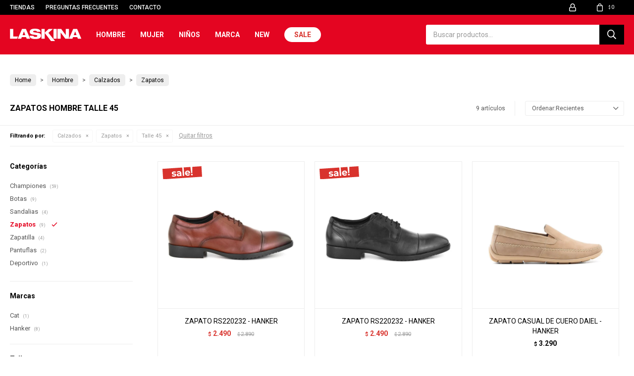

--- FILE ---
content_type: text/html; charset=utf-8
request_url: https://www.laskina.com.uy/hombre/calzado/zapatos?cpre=45
body_size: 11609
content:
 <!DOCTYPE html> <html lang="es" class="no-js"> <head itemscope itemtype="http://schema.org/WebSite"> <meta charset="utf-8" /> <script> const GOOGLE_MAPS_CHANNEL_ID = '37'; </script> <link rel='preconnect' href='https://f.fcdn.app' /> <link rel='preconnect' href='https://fonts.googleapis.com' /> <link rel='preconnect' href='https://www.facebook.com' /> <link rel='preconnect' href='https://www.google-analytics.com' /> <link rel="dns-prefetch" href="https://cdnjs.cloudflare.com" /> <title itemprop='name'>Zapatos Hombre talle 45 — Laskina Store</title> <meta name="description" content="Zapatos" /> <meta name="keywords" content="Zapatos" /> <link itemprop="url" rel="canonical" href="https://www.laskina.com.uy/hombre/calzado/zapatos?cpre=45" /> <meta property="og:title" content="Zapatos Hombre talle 45 — Laskina Store" /><meta property="og:description" content="Zapatos" /><meta property="og:type" content="website" /><meta property="og:image" content="https://www.laskina.com.uy/public/web/img/logo-og.png"/><meta property="og:url" content="https://www.laskina.com.uy/hombre/calzado/zapatos?cpre=45" /><meta property="og:site_name" content="Laskina Store" /> <meta name='twitter:description' content='Zapatos' /> <meta name='twitter:image' content='https://www.laskina.com.uy/public/web/img/logo-og.png' /> <meta name='twitter:url' content='https://www.laskina.com.uy/hombre/calzado/zapatos?cpre=45' /> <meta name='twitter:card' content='summary' /> <meta name='twitter:title' content='Zapatos Hombre talle 45 — Laskina Store' /> <script>document.getElementsByTagName('html')[0].setAttribute('class', 'js ' + ('ontouchstart' in window || navigator.msMaxTouchPoints ? 'is-touch' : 'no-touch'));</script> <script> var FN_TC = { M1 : 38.75, M2 : 1 }; </script> <meta id='viewportMetaTag' name="viewport" content="width=device-width, initial-scale=1.0, maximum-scale=1,user-scalable=no"> <link rel="shortcut icon" href="https://f.fcdn.app/assets/commerce/www.laskina.com.uy/e33a_bda9/public/web/favicon.ico" /> <link rel="apple-itouch-icon" href="https://f.fcdn.app/assets/commerce/www.laskina.com.uy/a902_1e2c/public/web/favicon.png" /> <link rel="preconnect" href="https://fonts.googleapis.com"> <link rel="preconnect" href="https://fonts.gstatic.com" crossorigin> <link href="https://fonts.googleapis.com/css2?family=Roboto:ital,wght@0,100..900;1,100..900&display=swap" rel="stylesheet"> <link href="https://fonts.googleapis.com/css2?family=Material+Symbols+Outlined" rel="stylesheet" /> <link href="https://f.fcdn.app/assets/commerce/www.laskina.com.uy/0000_369f/s.22251026426591003523136455849904.css" rel="stylesheet"/> <script src="https://f.fcdn.app/assets/commerce/www.laskina.com.uy/0000_369f/s.83819312662412590444391158422552.js"></script> <!--[if lt IE 9]> <script type="text/javascript" src="https://cdnjs.cloudflare.com/ajax/libs/html5shiv/3.7.3/html5shiv.js"></script> <![endif]--> <link rel="manifest" href="https://f.fcdn.app/assets/manifest.json" /> </head> <body id='pgCatalogo' class='headerMenuBasic footer2 headerSubMenuFade buscadorSearchField compraSlide compraLeft filtrosFixed fichaMobileFixedActions pc-hombre items3'> <div id="pre"> <div id="wrapper"> <header id="header" role="banner"> <div class="cnt"> <div id="logo"><a href="/"><img src="https://f.fcdn.app/assets/commerce/www.laskina.com.uy/715b_7566/public/web/img/logo.svg" alt="Laskina Store" /></a></div> <nav id="menu" data-fn="fnMainMenu"> <ul class="lst main"> <li class="it a hombre"> <a target="_self" href="https://www.laskina.com.uy/hombre" class="tit">Hombre</a> <div class="subMenu"> <div class="cnt"> <ul> <li class="hdr indumentaria"><a target="_self" href="https://www.laskina.com.uy/hombre/indumentaria" class="tit">Indumentaria</a></li> <li><a href="https://www.laskina.com.uy/hombre/indumentaria/buzos" target="_self">Buzos</a></li> <li><a href="https://www.laskina.com.uy/hombre/indumentaria/calzas" target="_self">Calzas</a></li> <li><a href="https://www.laskina.com.uy/hombre/indumentaria/camperas" target="_self">Camperas</a></li> <li><a href="https://www.laskina.com.uy/hombre/indumentaria/canguros" target="_self">Canguros</a></li> <li><a href="https://www.laskina.com.uy/hombre/indumentaria/musculosas" target="_self">Musculosas</a></li> <li><a href="https://www.laskina.com.uy/hombre/indumentaria/pantalones" target="_self">Pantalones</a></li> <li><a href="https://www.laskina.com.uy/hombre/indumentaria/remeras" target="_self">Remeras</a></li> <li><a href="https://www.laskina.com.uy/hombre/indumentaria/shorts" target="_self">Shorts</a></li> </ul> <ul> <li class="hdr calzado"><a target="_self" href="https://www.laskina.com.uy/hombre/calzado" class="tit">Calzados</a></li> <li><a href="https://www.laskina.com.uy/hombre/calzado/championes" target="_self">Championes</a></li> <li><a href="https://www.laskina.com.uy/hombre/calzado/botas" target="_self">Botas</a></li> <li><a href="https://www.laskina.com.uy/hombre/calzado/ojotas" target="_self">Ojotas</a></li> <li><a href="https://www.laskina.com.uy/hombre/calzado/sandalias" target="_self">Sandalias</a></li> <li><a href="https://www.laskina.com.uy/hombre/calzado/zapatos" target="_self">Zapatos</a></li> <li><a href="https://www.laskina.com.uy/hombre/calzado/crocs" target="_self">Crocs</a></li> <li><a href="https://www.laskina.com.uy/hombre/calzado/zapatilla" target="_self">Zapatilla</a></li> <li><a href="https://www.laskina.com.uy/hombre/calzado/pantuflas" target="_self">Pantuflas</a></li> <li><a href="https://www.laskina.com.uy/hombre/calzado/deportivo" target="_self">Deportivo</a></li> </ul> <ul> <li class="hdr accesorios"><a target="_self" href="https://www.laskina.com.uy/hombre/accesorios" class="tit">Accesorios</a></li> <li><a href="https://www.laskina.com.uy/hombre/accesorios/canilleras" target="_self">Canilleras</a></li> <li><a href="https://www.laskina.com.uy/hombre/accesorios/gorros" target="_self">Gorros</a></li> <li><a href="https://www.laskina.com.uy/hombre/accesorios/guantes" target="_self">Guantes</a></li> <li><a href="https://www.laskina.com.uy/hombre/accesorios/medias" target="_self">Medias</a></li> <li><a href="https://www.laskina.com.uy/hombre/accesorios/mochilas-bolsos" target="_self">Mochila/bolsos</a></li> <li><a href="https://www.laskina.com.uy/hombre/accesorios/otros" target="_self">Otros</a></li> <li><a href="https://www.laskina.com.uy/hombre/accesorios/pelotas" target="_self">Pelotas</a></li> <li><a href="https://www.laskina.com.uy/hombre/accesorios/lentes-natacion" target="_self">Lentes natación</a></li> <li><a href="https://www.laskina.com.uy/hombre/accesorios/gorras-natacion" target="_self">Gorras natación</a></li> <li><a href="https://www.laskina.com.uy/hombre/accesorios/rodilleras" target="_self">Rodilleras</a></li> </ul> <ul> <li class="hdr "><a target="_self" href="javascript:;" class="tit">Fútbol</a></li> <li><a href="/hombre/calzado?estilo=futbol" target="_self">Calzado</a></li> <li><a href="/hombre/indumentaria?estilo=futbol" target="_self">Indumentaria</a></li> </ul> <ul> <li class="hdr "><a target="_self" href="javascript:;" class="tit">Basquetbol</a></li> <li><a href="/hombre/calzado?estilo=basquetbol" target="_self">Calzado</a></li> <li><a href="/hombre/indumentaria?estilo=basquetbol" target="_self">Indumentaria</a></li> </ul> </div> </div> </li> <li class="it mujer"> <a target="_self" href="https://www.laskina.com.uy/mujer" class="tit">Mujer</a> <div class="subMenu"> <div class="cnt"> <ul> <li class="hdr indumentaria"><a target="_self" href="https://www.laskina.com.uy/mujer/indumentaria" class="tit">Indumentaria</a></li> <li><a href="https://www.laskina.com.uy/mujer/indumentaria/buzos" target="_self">Buzos</a></li> <li><a href="https://www.laskina.com.uy/mujer/indumentaria/calzas" target="_self">Calzas</a></li> <li><a href="https://www.laskina.com.uy/mujer/indumentaria/camperas" target="_self">Camperas</a></li> <li><a href="https://www.laskina.com.uy/mujer/indumentaria/canguros" target="_self">Canguros</a></li> <li><a href="https://www.laskina.com.uy/mujer/indumentaria/musculosas" target="_self">Musculosas</a></li> <li><a href="https://www.laskina.com.uy/mujer/indumentaria/pantalones" target="_self">Pantalones</a></li> <li><a href="https://www.laskina.com.uy/mujer/indumentaria/remeras" target="_self">Remeras</a></li> <li><a href="https://www.laskina.com.uy/mujer/indumentaria/shorts" target="_self">Shorts</a></li> </ul> <ul> <li class="hdr calzado"><a target="_self" href="https://www.laskina.com.uy/mujer/calzado" class="tit">Calzados</a></li> <li><a href="https://www.laskina.com.uy/mujer/calzado/championes" target="_self">Championes</a></li> <li><a href="https://www.laskina.com.uy/mujer/calzado/botas" target="_self">Botas</a></li> <li><a href="https://www.laskina.com.uy/mujer/calzado/ojotas" target="_self">Ojotas</a></li> <li><a href="https://www.laskina.com.uy/mujer/calzado/sandalias" target="_self">Sandalias</a></li> <li><a href="https://www.laskina.com.uy/mujer/calzado/zapatos" target="_self">Zapatos</a></li> <li><a href="https://www.laskina.com.uy/mujer/calzado/zueco" target="_self">Suecos</a></li> <li><a href="https://www.laskina.com.uy/mujer/calzado/crocs" target="_self">Crocs</a></li> <li><a href="https://www.laskina.com.uy/mujer/calzado/zapatilla" target="_self">Zapatilla</a></li> <li><a href="https://www.laskina.com.uy/mujer/calzado/pantuflas" target="_self">Pantuflas</a></li> </ul> <ul> <li class="hdr accesorios"><a target="_self" href="https://www.laskina.com.uy/mujer/accesorios" class="tit">Accesorios</a></li> <li><a href="https://www.laskina.com.uy/mujer/accesorios/canilleras" target="_self">Canilleras</a></li> <li><a href="https://www.laskina.com.uy/mujer/accesorios/gorros" target="_self">Gorros</a></li> <li><a href="https://www.laskina.com.uy/mujer/accesorios/guantes" target="_self">Guantes</a></li> <li><a href="https://www.laskina.com.uy/mujer/accesorios/medias" target="_self">Medias</a></li> <li><a href="https://www.laskina.com.uy/mujer/accesorios/mochilas-bolsos" target="_self">Mochila/bolsos</a></li> <li><a href="https://www.laskina.com.uy/mujer/accesorios/otros" target="_self">Otros</a></li> <li><a href="https://www.laskina.com.uy/mujer/accesorios/pelotas" target="_self">Pelotas</a></li> <li><a href="https://www.laskina.com.uy/mujer/accesorios/carteras" target="_self">Carteras</a></li> <li><a href="https://www.laskina.com.uy/mujer/accesorios/gorras-natacion" target="_self">Gorras natación</a></li> <li><a href="https://www.laskina.com.uy/mujer/accesorios/rodilleras" target="_self">Rodilleras</a></li> </ul> </div> </div> </li> <li class="it ninos"> <a target="_self" href="https://www.laskina.com.uy/ninos" class="tit">Niños</a> <div class="subMenu"> <div class="cnt"> <ul> <li class="hdr indumentaria"><a target="_self" href="https://www.laskina.com.uy/ninos/indumentaria" class="tit">Indumentaria</a></li> <li><a href="https://www.laskina.com.uy/ninos/indumentaria/buzos" target="_self">Buzos</a></li> <li><a href="https://www.laskina.com.uy/ninos/indumentaria/camperas" target="_self">Camperas</a></li> <li><a href="https://www.laskina.com.uy/ninos/indumentaria/canguros" target="_self">Canguros</a></li> <li><a href="https://www.laskina.com.uy/ninos/indumentaria/equipos" target="_self">Equipos</a></li> <li><a href="https://www.laskina.com.uy/ninos/indumentaria/pantalones" target="_self">Pantalones</a></li> <li><a href="https://www.laskina.com.uy/ninos/indumentaria/remeras" target="_self">Remeras</a></li> <li><a href="https://www.laskina.com.uy/ninos/indumentaria/shorts" target="_self">Shorts</a></li> <li><a href="https://www.laskina.com.uy/ninos/indumentaria/deportivo" target="_self">Deportiva</a></li> </ul> <ul> <li class="hdr calzado"><a target="_self" href="https://www.laskina.com.uy/ninos/calzado" class="tit">Calzados</a></li> <li><a href="https://www.laskina.com.uy/ninos/calzado/championes" target="_self">Championes</a></li> <li><a href="https://www.laskina.com.uy/ninos/calzado/botas" target="_self">Botas</a></li> <li><a href="https://www.laskina.com.uy/ninos/calzado/ojotas" target="_self">Ojotas</a></li> <li><a href="https://www.laskina.com.uy/ninos/calzado/sandalias" target="_self">Sandalias</a></li> <li><a href="https://www.laskina.com.uy/ninos/calzado/zapatos" target="_self">Zapatos</a></li> <li><a href="https://www.laskina.com.uy/ninos/calzado/crocs" target="_self">Crocs</a></li> <li><a href="https://www.laskina.com.uy/ninos/calzado/zapatilla" target="_self">Zapatilla</a></li> <li><a href="https://www.laskina.com.uy/ninos/calzado/deportivo" target="_self">Deportivo</a></li> </ul> <ul> <li class="hdr accesorios"><a target="_self" href="https://www.laskina.com.uy/ninos/accesorios" class="tit">Accesorios</a></li> <li><a href="https://www.laskina.com.uy/ninos/accesorios/guantes" target="_self">Guantes</a></li> <li><a href="https://www.laskina.com.uy/ninos/accesorios/medias" target="_self">Medias</a></li> <li><a href="https://www.laskina.com.uy/ninos/accesorios/mochilas-bolsos" target="_self">Mochila/bolsos</a></li> <li><a href="https://www.laskina.com.uy/ninos/accesorios/pelotas" target="_self">Pelotas</a></li> <li><a href="https://www.laskina.com.uy/ninos/accesorios/gorras-natacion" target="_self">Gorras natación</a></li> </ul> <ul> <li class="hdr "><a target="_self" href="javascript:;" class="tit">Futbol</a></li> <li><a href="/ninos/calzado?estilo=futbol" target="_self">Calzado</a></li> <li><a href="/ninos/indumentaria?estilo=futbol" target="_self">Indumentaria</a></li> </ul> </div> </div> </li> <li class="it marcas"> <a target="_self" href="javascript:;" class="tit">Marca</a> <div class="subMenu"> <div class="cnt"> <ul> <li class=" adidas"><a target="_self" href="https://www.laskina.com.uy/adidas" class="tit">Adidas</a></li> <li class=" american-sport"><a target="_self" href="https://www.laskina.com.uy/american-sport" class="tit">American Sport</a></li> <li class=" balizza"><a target="_self" href="https://www.laskina.com.uy/balizza" class="tit">Balizza</a></li> <li class=" cat"><a target="_self" href="https://www.laskina.com.uy/cat" class="tit">Cat</a></li> <li class=" columbia"><a target="_self" href="https://www.laskina.com.uy/columbia" class="tit">Columbia</a></li> <li class=" converse"><a target="_self" href="https://www.laskina.com.uy/converse" class="tit">Converse</a></li> <li class=" crocs"><a target="_self" href="https://www.laskina.com.uy/crocs" class="tit">Crocs</a></li> <li class=" guga"><a target="_self" href="https://www.laskina.com.uy/guga" class="tit">Guga</a></li> <li class=" hanker"><a target="_self" href="https://www.laskina.com.uy/hanker" class="tit">Hanker</a></li> <li class=" havaianas"><a target="_self" href="https://www.laskina.com.uy/havaianas" class="tit">Havaianas</a></li> <li class=" hi-tec"><a target="_self" href="https://www.laskina.com.uy/hi-tec" class="tit">Hi-Tec</a></li> <li class=" hush-puppies"><a target="_self" href="https://www.laskina.com.uy/hush-puppies" class="tit">Hush Puppies</a></li> <li class=" joma"><a target="_self" href="https://www.laskina.com.uy/joma" class="tit">Joma</a></li> <li class=" korium"><a target="_self" href="https://www.laskina.com.uy/korium" class="tit">Korium</a></li> <li class=" marco-donatti"><a target="_self" href="https://www.laskina.com.uy/marco-donatti" class="tit">Marco Donatti</a></li> <li class=" merrell"><a target="_self" href="https://www.laskina.com.uy/merrell" class="tit">Merrell</a></li> <li class=" new-balance"><a target="_self" href="https://www.laskina.com.uy/new-balance" class="tit">New Balance</a></li> <li class=" new-era"><a target="_self" href="https://www.laskina.com.uy/new-era" class="tit">New Era</a></li> <li class=" pegada"><a target="_self" href="https://www.laskina.com.uy/pegada" class="tit">Pegada</a></li> <li class=" puma"><a target="_self" href="https://www.laskina.com.uy/puma" class="tit">Puma</a></li> <li class=" pony"><a target="_self" href="https://www.laskina.com.uy/pony" class="tit">Pony</a></li> <li class=" reef"><a target="_self" href="https://www.laskina.com.uy/reef" class="tit">Reef</a></li> <li class=" topper"><a target="_self" href="https://www.laskina.com.uy/topper" class="tit">Topper</a></li> <li class=" usaflex"><a target="_self" href="https://www.laskina.com.uy/usaflex" class="tit">Usaflex</a></li> <li class=" west-coast"><a target="_self" href="https://www.laskina.com.uy/west-coast" class="tit">West Coast</a></li> <li class=" reebok"><a target="_self" href="https://www.laskina.com.uy/reebok" class="tit">Reebok</a></li> <li class=" actvitta"><a target="_self" href="https://www.laskina.com.uy/actvitta" class="tit">Actvitta</a></li> <li class=" via-marte"><a target="_self" href="https://www.laskina.com.uy/via-marte" class="tit">Via Marte</a></li> <li class=" under-armour"><a target="_self" href="https://www.laskina.com.uy/under-armour" class="tit">Under Armour</a></li> <li class=" jansport"><a target="_self" href="https://www.laskina.com.uy/jansport" class="tit">Jansport</a></li> <li class=" tiffosi"><a target="_self" href="https://www.laskina.com.uy/tiffosi" class="tit">Tiffosi</a></li> <li class=" lotto"><a target="_self" href="https://www.laskina.com.uy/lotto" class="tit">Lotto</a></li> <li class=" dural"><a target="_self" href="https://www.laskina.com.uy/dural" class="tit">Dural</a></li> <li class=" arena"><a target="_self" href="https://www.laskina.com.uy/arena" class="tit">Arena</a></li> <li class=" moaki"><a target="_self" href="https://www.laskina.com.uy/moaki" class="tit">Moaki</a></li> <li class=" fit2"><a target="_self" href="https://www.laskina.com.uy/fit2" class="tit">FIT2</a></li> </ul> </div> </div> </li> <li class="it new"> <a target="_self" href="https://www.laskina.com.uy/new" class="tit">New</a> </li> <li class="it invertido sale"> <a target="_self" href="https://www.laskina.com.uy/sale" class="tit">Sale</a> </li> </ul> </nav> <div class="toolsItem frmBusqueda" data-version='1'> <button type="button" class="btnItem btnMostrarBuscador"> <span class="ico"></span> <span class="txt"></span> </button> <form action="/catalogo"> <div class="cnt"> <span class="btnCerrar"> <span class="ico"></span> <span class="txt"></span> </span> <label class="lbl"> <b>Buscar productos</b> <input maxlength="48" required="" autocomplete="off" type="search" name="q" placeholder="Buscar productos..." /> </label> <button class="btnBuscar" type="submit"> <span class="ico"></span> <span class="txt"></span> </button> </div> </form> </div> <div class="toolsItem accesoMiCuentaCnt" data-logged="off" data-version='1'> <a href="/mi-cuenta" class="btnItem btnMiCuenta"> <span class="ico"></span> <span class="txt"></span> <span class="usuario"> <span class="nombre"></span> <span class="apellido"></span> </span> </a> <div class="miCuentaMenu"> <ul class="lst"> <li class="it"><a href='/mi-cuenta/mis-datos' class="tit" >Mis datos</a></li> <li class="it"><a href='/mi-cuenta/direcciones' class="tit" >Mis direcciones</a></li> <li class="it"><a href='/mi-cuenta/compras' class="tit" >Mis compras</a></li> <li class="it"><a href='/mi-cuenta/wish-list' class="tit" >Wish List</a></li> <li class="it itSalir"><a href='/salir' class="tit" >Salir</a></li> </ul> </div> </div> <div id="miCompra" data-show="off" data-fn="fnMiCompra" class="toolsItem" data-version="1"> </div> <div id="infoTop"><span class="tel">4334 8392</span> <span class="info">Lunes a Viernes de 09:00 a 12:00 - 14:00 a 19:00 horas, y Sábados de 09:00 a 13:00 horas</span></div> <nav id="menuTop"> <ul class="lst"> <li class="it "><a target="_self" class="tit" href="/tiendas">Tiendas</a></li> <li class="it "><a target="_self" class="tit" href="https://www.laskina.com.uy/preguntas-frecuentes">Preguntas frecuentes</a></li> <li class="it "><a target="_self" class="tit" href="https://www.laskina.com.uy/contacto">Contacto</a></li> </ul> </nav> <a id="btnMainMenuMobile" href="javascript:mainMenuMobile.show();"><span class="ico">&#59421;</span><span class="txt">Menú</span></a> </div> </header> <!-- end:header --> <div id="central" data-catalogo="on" data-tit="Zapatos Hombre talle 45 " data-url="https://www.laskina.com.uy/hombre/calzado/zapatos?cpre=45" data-total="9" data-pc="hombre"> <div class="colapsable" data-fn="fnRemoveEmptyRow"> <div class="contenido banners visible"> <div data-fn="fnSwiperBanner fnRemoveEmptyRow" class="full nav" data-breakpoints-slides='[1,1,1]' data-breakpoints-spacing='[0,0,0]'> </div> <div data-fn="fnSwiperBanner fnRemoveEmptyRow" class="medios nav" data-breakpoints-slides='[2,2,2]' data-breakpoints-spacing='[10,15,20]'> </div> <div data-fn="fnSwiperBanner fnRemoveEmptyRow" class="cuartos nav" data-breakpoints-slides='[2,4,4]' data-breakpoints-spacing='[10,15,20]'> </div> <div data-fn="fnSwiperCategorias fnSwiperItemSelect fnEfectoFadeIn fnRemoveEmptyRow" class="sliderCategorias extra" data-breakpoints-slides='[2,3,5,8]' data-breakpoints-spacing='[10,10,15,20]'> </div> <div data-fn="fnSwiperCategorias fnSwiperItemSelect fnEfectoFadeIn fnRemoveEmptyRow" class="sliderTexto nav" data-breakpoints-slides='[2,3,5,8]' data-breakpoints-spacing='[10,10,15,20]'> </div> </div> <button id="ver-extra-contenido" class="ver-extra open" data-fn="fnVerExtraBanners"></button> </div> <ol id="breadcrumbs" itemscope itemtype="https://schema.org/BreadcrumbList"> <li class="breadcrumb" itemprop="itemListElement" itemscope itemtype="https://schema.org/ListItem"> <a itemscope itemtype="https://schema.org/WebPage" itemprop="item" itemid="https://www.laskina.com.uy/" href="https://www.laskina.com.uy/"> <span itemprop="name">Home</span> </a> <meta itemprop="position" content="1"/> </li> <li class="breadcrumb" itemprop="itemListElement" itemscope itemtype="https://schema.org/ListItem"> <a itemscope itemtype="https://schema.org/WebPage" itemprop="item" itemid="https://www.laskina.com.uy/hombre" href="https://www.laskina.com.uy/hombre"> <span itemprop="name">Hombre</span> </a> <meta itemprop="position" content="2"/> </li> <li class="breadcrumb" itemprop="itemListElement" itemscope itemtype="https://schema.org/ListItem"> <a itemscope itemtype="https://schema.org/WebPage" itemprop="item" itemid="https://www.laskina.com.uy/hombre/calzado" href="https://www.laskina.com.uy/hombre/calzado"> <span itemprop="name">Calzados</span> </a> <meta itemprop="position" content="3"/> </li> <li class="breadcrumb" itemprop="itemListElement" itemscope itemtype="https://schema.org/ListItem"> <a itemscope itemtype="https://schema.org/WebPage" itemprop="item" itemid="https://www.laskina.com.uy/hombre/calzado/zapatos" href="https://www.laskina.com.uy/hombre/calzado/zapatos"> <span itemprop="name">Zapatos</span> </a> <meta itemprop="position" content="4"/> </li> </ol> <div id="wrapperFicha"></div> <div class='hdr'> <h1 class="tit">Zapatos Hombre talle 45</h1> <div class="tools"> <div class="tot">9 artículos </div> <span class="btn btn01 btnMostrarFiltros" title="Filtrar productos"></span> <div class="orden"><select name='ord' class="custom" id='cboOrdenCatalogo' data-pred="new" ><option value="new" selected="selected" >Recientes</option><option value="rec" >Recomendados</option><option value="cat" >Categoría</option><option value="pra" >Menor precio</option><option value="prd" >Mayor precio</option></select></div> </div> </div> <div id="catalogoFiltrosSeleccionados"><strong class=tit>Filtrando por:</strong><a rel="nofollow" href="https://www.laskina.com.uy/hombre?cpre=45" title="Quitar" class="it" data-tipo="categoria">Calzados</a><a rel="nofollow" href="https://www.laskina.com.uy/hombre/calzado?cpre=45" title="Quitar" class="it" data-tipo="categoria">Zapatos</a><a rel="nofollow" href="https://www.laskina.com.uy/hombre/calzado/zapatos" title="Quitar" class="it" data-tipo="presentacion">Talle 45</a><a rel="nofollow" href="https://www.laskina.com.uy/hombre" class="btnLimpiarFiltros">Quitar filtros</a></div> <section id="main" role="main"> <div id='catalogoProductos' class='articleList aListProductos ' data-tot='9' data-totAbs='9' data-cargarVariantes=''><div class='it rebajado sale grp12 grp24 grp139 grp163 grp180 grp192 grp194' data-disp='1' data-codProd='220232' data-codVar='marron' data-im='//f.fcdn.app/imgs/ad4fbc/www.laskina.com.uy/laskuy/cc72/webp/catalogo/220232_marron_1/60x60/rs220232-hanker-marron.jpg'><div class='cnt'><a class="img" href="https://www.laskina.com.uy/catalogo/zapato-rs220232-hanker_220232_marron" title="ZAPATO RS220232 - HANKER"> <div class="logoMarca"></div> <div class="cocardas"><div class="dfl"><div class="ico sale"><img loading="lazy" src="https://f.fcdn.app/assets/commerce/www.laskina.com.uy/f481_8d02/public/web/img/iconos/sale.svg" alt="Sale" /><span class="por fn-hidden"><span class=int>13</span><span class=dec>84</span></span></div></div></div> <img loading='lazy' src='//f.fcdn.app/imgs/c2c014/www.laskina.com.uy/laskuy/cc72/webp/catalogo/220232_marron_1/600x600/rs220232-hanker-marron.jpg' alt='RS220232 - HANKER MARRON' width='600' height='600' /> <span data-fn="fnLoadImg" data-src="//f.fcdn.app/imgs/19e8f3/www.laskina.com.uy/laskuy/10f3/webp/catalogo/220232_marron_2/600x600/rs220232-hanker-marron.jpg" data-alt="" data-w="600" data-h="600"></span> </a> <div class="info" data-fn="fnCocardaEnvio"> <a class="tit" href="https://www.laskina.com.uy/catalogo/zapato-rs220232-hanker_220232_marron" title="ZAPATO RS220232 - HANKER"><h2>ZAPATO RS220232 - HANKER</h2></a> <div class="precios"> <strong class="precio venta"><span class="sim">$</span> <span class="monto">2.490</span></strong> <del class="precio lista"><span class="sim">$</span> <span class="monto">2.890</span></del> </div> <span class="porcRebaja"><span class="aux"><span class=int>13</span><span class=dec>84</span></span></span> <div class="descuentosMDP"></div> <!--<a class="btn btn01 btnComprar" rel="nofollow" href="https://www.laskina.com.uy/catalogo/zapato-rs220232-hanker_220232_marron"><span></span></a>--> <div class="variantes"></div> <span class="cocardasTexto"><span class="sale"><span>Sale</span></span></span> <!--<div class="marca">Hanker</div>--> <!--<div class="desc"></div>--> </div><input type="hidden" class="json" style="display:none" value="{&quot;sku&quot;:{&quot;fen&quot;:&quot;1:220232:marron:45:1&quot;,&quot;com&quot;:&quot;220232089450&quot;},&quot;producto&quot;:{&quot;codigo&quot;:&quot;220232&quot;,&quot;nombre&quot;:&quot;RS220232 - HANKER&quot;,&quot;categoria&quot;:&quot;Calzados &gt; Zapatos&quot;,&quot;marca&quot;:&quot;Hanker&quot;},&quot;variante&quot;:{&quot;codigo&quot;:&quot;marron&quot;,&quot;codigoCompleto&quot;:&quot;220232marron&quot;,&quot;nombre&quot;:&quot;MARRON&quot;,&quot;nombreCompleto&quot;:&quot;ZAPATO RS220232 - HANKER&quot;,&quot;img&quot;:{&quot;u&quot;:&quot;\/\/f.fcdn.app\/imgs\/06b7ff\/www.laskina.com.uy\/laskuy\/cc72\/webp\/catalogo\/220232_marron_1\/1024-1024\/rs220232-hanker-marron.jpg&quot;},&quot;url&quot;:&quot;https:\/\/www.laskina.com.uy\/catalogo\/zapato-rs220232-hanker_220232_marron&quot;,&quot;tieneStock&quot;:false,&quot;ordenVariante&quot;:&quot;999&quot;},&quot;nomPresentacion&quot;:&quot;45&quot;,&quot;nombre&quot;:&quot;ZAPATO RS220232 - HANKER&quot;,&quot;nombreCompleto&quot;:&quot;ZAPATO RS220232 - HANKER Talle 45&quot;,&quot;precioMonto&quot;:2490,&quot;moneda&quot;:{&quot;nom&quot;:&quot;M1&quot;,&quot;nro&quot;:858,&quot;cod&quot;:&quot;UYU&quot;,&quot;sim&quot;:&quot;$&quot;},&quot;sale&quot;:true,&quot;outlet&quot;:false,&quot;nuevo&quot;:false}" /></div></div><div class='it rebajado sale grp12 grp24 grp139 grp163 grp180 grp192 grp194' data-disp='1' data-codProd='220232' data-codVar='negro' data-im='//f.fcdn.app/imgs/d95031/www.laskina.com.uy/laskuy/07d3/webp/catalogo/220232_negro_1/60x60/rs220232-hanker-negro.jpg'><div class='cnt'><a class="img" href="https://www.laskina.com.uy/catalogo/zapato-rs220232-hanker_220232_negro" title="ZAPATO RS220232 - HANKER"> <div class="logoMarca"></div> <div class="cocardas"><div class="dfl"><div class="ico sale"><img loading="lazy" src="https://f.fcdn.app/assets/commerce/www.laskina.com.uy/f481_8d02/public/web/img/iconos/sale.svg" alt="Sale" /><span class="por fn-hidden"><span class=int>13</span><span class=dec>84</span></span></div></div></div> <img loading='lazy' src='//f.fcdn.app/imgs/976b89/www.laskina.com.uy/laskuy/07d3/webp/catalogo/220232_negro_1/600x600/rs220232-hanker-negro.jpg' alt='RS220232 - HANKER NEGRO' width='600' height='600' /> <span data-fn="fnLoadImg" data-src="//f.fcdn.app/imgs/cc9628/www.laskina.com.uy/laskuy/f96a/webp/catalogo/220232_negro_2/600x600/rs220232-hanker-negro.jpg" data-alt="" data-w="600" data-h="600"></span> </a> <div class="info" data-fn="fnCocardaEnvio"> <a class="tit" href="https://www.laskina.com.uy/catalogo/zapato-rs220232-hanker_220232_negro" title="ZAPATO RS220232 - HANKER"><h2>ZAPATO RS220232 - HANKER</h2></a> <div class="precios"> <strong class="precio venta"><span class="sim">$</span> <span class="monto">2.490</span></strong> <del class="precio lista"><span class="sim">$</span> <span class="monto">2.890</span></del> </div> <span class="porcRebaja"><span class="aux"><span class=int>13</span><span class=dec>84</span></span></span> <div class="descuentosMDP"></div> <!--<a class="btn btn01 btnComprar" rel="nofollow" href="https://www.laskina.com.uy/catalogo/zapato-rs220232-hanker_220232_negro"><span></span></a>--> <div class="variantes"></div> <span class="cocardasTexto"><span class="sale"><span>Sale</span></span></span> <!--<div class="marca">Hanker</div>--> <!--<div class="desc"></div>--> </div><input type="hidden" class="json" style="display:none" value="{&quot;sku&quot;:{&quot;fen&quot;:&quot;1:220232:negro:45:1&quot;,&quot;com&quot;:&quot;220232099450&quot;},&quot;producto&quot;:{&quot;codigo&quot;:&quot;220232&quot;,&quot;nombre&quot;:&quot;RS220232 - HANKER&quot;,&quot;categoria&quot;:&quot;Calzados &gt; Zapatos&quot;,&quot;marca&quot;:&quot;Hanker&quot;},&quot;variante&quot;:{&quot;codigo&quot;:&quot;negro&quot;,&quot;codigoCompleto&quot;:&quot;220232negro&quot;,&quot;nombre&quot;:&quot;NEGRO&quot;,&quot;nombreCompleto&quot;:&quot;ZAPATO RS220232 - HANKER&quot;,&quot;img&quot;:{&quot;u&quot;:&quot;\/\/f.fcdn.app\/imgs\/48dcf2\/www.laskina.com.uy\/laskuy\/07d3\/webp\/catalogo\/220232_negro_1\/1024-1024\/rs220232-hanker-negro.jpg&quot;},&quot;url&quot;:&quot;https:\/\/www.laskina.com.uy\/catalogo\/zapato-rs220232-hanker_220232_negro&quot;,&quot;tieneStock&quot;:false,&quot;ordenVariante&quot;:&quot;999&quot;},&quot;nomPresentacion&quot;:&quot;45&quot;,&quot;nombre&quot;:&quot;ZAPATO RS220232 - HANKER&quot;,&quot;nombreCompleto&quot;:&quot;ZAPATO RS220232 - HANKER Talle 45&quot;,&quot;precioMonto&quot;:2490,&quot;moneda&quot;:{&quot;nom&quot;:&quot;M1&quot;,&quot;nro&quot;:858,&quot;cod&quot;:&quot;UYU&quot;,&quot;sim&quot;:&quot;$&quot;},&quot;sale&quot;:true,&quot;outlet&quot;:false,&quot;nuevo&quot;:false}" /></div></div><div class='it grp12 grp97 grp163 grp167 grp178 grp180 grp192 grp194' data-disp='1' data-codProd='249711' data-codVar='beige' data-im='//f.fcdn.app/imgs/ed5ecb/www.laskina.com.uy/laskuy/16d1/webp/catalogo/249711_beige_1/60x60/casual-de-cuero-daiel-hanker-beige.jpg'><div class='cnt'><a class="img" href="https://www.laskina.com.uy/catalogo/zapato-casual-de-cuero-daiel-hanker_249711_beige" title="ZAPATO CASUAL DE CUERO DAIEL - HANKER"> <div class="logoMarca"></div> <div class="cocardas"></div> <img loading='lazy' src='//f.fcdn.app/imgs/0d6b35/www.laskina.com.uy/laskuy/16d1/webp/catalogo/249711_beige_1/600x600/casual-de-cuero-daiel-hanker-beige.jpg' alt='CASUAL DE CUERO DAIEL - HANKER BEIGE' width='600' height='600' /> <span data-fn="fnLoadImg" data-src="//f.fcdn.app/imgs/4d3a7d/www.laskina.com.uy/laskuy/8f03/webp/catalogo/249711_beige_2/600x600/casual-de-cuero-daiel-hanker-beige.jpg" data-alt="" data-w="600" data-h="600"></span> </a> <div class="info" data-fn="fnCocardaEnvio"> <a class="tit" href="https://www.laskina.com.uy/catalogo/zapato-casual-de-cuero-daiel-hanker_249711_beige" title="ZAPATO CASUAL DE CUERO DAIEL - HANKER"><h2>ZAPATO CASUAL DE CUERO DAIEL - HANKER</h2></a> <div class="precios"> <strong class="precio venta"><span class="sim">$</span> <span class="monto">3.290</span></strong> </div> <div class="descuentosMDP"></div> <!--<a class="btn btn01 btnComprar" rel="nofollow" href="https://www.laskina.com.uy/catalogo/zapato-casual-de-cuero-daiel-hanker_249711_beige"><span></span></a>--> <div class="variantes"></div> <!--<div class="marca">Hanker</div>--> <!--<div class="desc"></div>--> </div><input type="hidden" class="json" style="display:none" value="{&quot;sku&quot;:{&quot;fen&quot;:&quot;1:249711:beige:45:1&quot;,&quot;com&quot;:&quot;249711024450&quot;},&quot;producto&quot;:{&quot;codigo&quot;:&quot;249711&quot;,&quot;nombre&quot;:&quot;CASUAL DE CUERO DAIEL - HANKER&quot;,&quot;categoria&quot;:&quot;Calzados &gt; Zapatos&quot;,&quot;marca&quot;:&quot;Hanker&quot;},&quot;variante&quot;:{&quot;codigo&quot;:&quot;beige&quot;,&quot;codigoCompleto&quot;:&quot;249711beige&quot;,&quot;nombre&quot;:&quot;BEIGE&quot;,&quot;nombreCompleto&quot;:&quot;ZAPATO CASUAL DE CUERO DAIEL - HANKER&quot;,&quot;img&quot;:{&quot;u&quot;:&quot;\/\/f.fcdn.app\/imgs\/79d7a1\/www.laskina.com.uy\/laskuy\/16d1\/webp\/catalogo\/249711_beige_1\/1024-1024\/casual-de-cuero-daiel-hanker-beige.jpg&quot;},&quot;url&quot;:&quot;https:\/\/www.laskina.com.uy\/catalogo\/zapato-casual-de-cuero-daiel-hanker_249711_beige&quot;,&quot;tieneStock&quot;:false,&quot;ordenVariante&quot;:&quot;999&quot;},&quot;nomPresentacion&quot;:&quot;45&quot;,&quot;nombre&quot;:&quot;ZAPATO CASUAL DE CUERO DAIEL - HANKER&quot;,&quot;nombreCompleto&quot;:&quot;ZAPATO CASUAL DE CUERO DAIEL - HANKER Talle 45&quot;,&quot;precioMonto&quot;:3290,&quot;moneda&quot;:{&quot;nom&quot;:&quot;M1&quot;,&quot;nro&quot;:858,&quot;cod&quot;:&quot;UYU&quot;,&quot;sim&quot;:&quot;$&quot;},&quot;sale&quot;:false,&quot;outlet&quot;:false,&quot;nuevo&quot;:false}" /></div></div><div class='it grp12 grp38 grp97 grp139 grp162 grp192 grp195' data-disp='1' data-codProd='726061' data-codVar='marron' data-im='//f.fcdn.app/imgs/b5b693/www.laskina.com.uy/laskuy/d412/webp/catalogo/726061_marron_1/60x60/threshold-low-cat-marron.jpg'><div class='cnt'><a class="img" href="https://www.laskina.com.uy/catalogo/zapato-threshold-low-cat_726061_marron" title="ZAPATO THRESHOLD LOW - CAT"> <div class="logoMarca"></div> <div class="cocardas"></div> <img loading='lazy' src='//f.fcdn.app/imgs/c72124/www.laskina.com.uy/laskuy/d412/webp/catalogo/726061_marron_1/600x600/threshold-low-cat-marron.jpg' alt='THRESHOLD LOW - CAT MARRON' width='600' height='600' /> <span data-fn="fnLoadImg" data-src="//f.fcdn.app/imgs/7de629/www.laskina.com.uy/laskuy/a7df/webp/catalogo/726061_marron_2/600x600/threshold-low-cat-marron.jpg" data-alt="" data-w="600" data-h="600"></span> </a> <div class="info" data-fn="fnCocardaEnvio"> <a class="tit" href="https://www.laskina.com.uy/catalogo/zapato-threshold-low-cat_726061_marron" title="ZAPATO THRESHOLD LOW - CAT"><h2>ZAPATO THRESHOLD LOW - CAT</h2></a> <div class="precios"> <strong class="precio venta"><span class="sim">$</span> <span class="monto">4.990</span></strong> </div> <div class="descuentosMDP"><div class='desc_4'> <span class='img' title='30%BBVA cred. Inf, plat, black'><img loading='lazy' src='//f.fcdn.app/imgs/3e6ae3/www.laskina.com.uy/laskuy/3a0e/webp/descuentos/115/0x0/dtobbva.jpg' alt='30%BBVA cred. Inf, plat, black' /></span> <span class="precio"><span class="sim">$</span> <span class="monto">3.493</span></span></div><div class='desc_2'> <span class='img' title='20%BBVA Cre, Int, Oro, Corp, pym'><img loading='lazy' src='//f.fcdn.app/imgs/117976/www.laskina.com.uy/laskuy/4d61/webp/descuentos/117/0x0/bbvadto.jpg' alt='20%BBVA Cre, Int, Oro, Corp, pym' /></span> <span class="precio"><span class="sim">$</span> <span class="monto">3.992</span></span></div></div> <!--<a class="btn btn01 btnComprar" rel="nofollow" href="https://www.laskina.com.uy/catalogo/zapato-threshold-low-cat_726061_marron"><span></span></a>--> <div class="variantes"></div> <!--<div class="marca">Cat</div>--> <!--<div class="desc"></div>--> </div><input type="hidden" class="json" style="display:none" value="{&quot;sku&quot;:{&quot;fen&quot;:&quot;1:726061:marron:45:1&quot;,&quot;com&quot;:&quot;726061089450&quot;},&quot;producto&quot;:{&quot;codigo&quot;:&quot;726061&quot;,&quot;nombre&quot;:&quot;THRESHOLD LOW - CAT&quot;,&quot;categoria&quot;:&quot;Calzados &gt; Zapatos&quot;,&quot;marca&quot;:&quot;Cat&quot;},&quot;variante&quot;:{&quot;codigo&quot;:&quot;marron&quot;,&quot;codigoCompleto&quot;:&quot;726061marron&quot;,&quot;nombre&quot;:&quot;MARRON&quot;,&quot;nombreCompleto&quot;:&quot;ZAPATO THRESHOLD LOW - CAT&quot;,&quot;img&quot;:{&quot;u&quot;:&quot;\/\/f.fcdn.app\/imgs\/4109e7\/www.laskina.com.uy\/laskuy\/d412\/webp\/catalogo\/726061_marron_1\/1024-1024\/threshold-low-cat-marron.jpg&quot;},&quot;url&quot;:&quot;https:\/\/www.laskina.com.uy\/catalogo\/zapato-threshold-low-cat_726061_marron&quot;,&quot;tieneStock&quot;:false,&quot;ordenVariante&quot;:&quot;999&quot;},&quot;nomPresentacion&quot;:&quot;45&quot;,&quot;nombre&quot;:&quot;ZAPATO THRESHOLD LOW - CAT&quot;,&quot;nombreCompleto&quot;:&quot;ZAPATO THRESHOLD LOW - CAT Talle 45&quot;,&quot;precioMonto&quot;:4990,&quot;moneda&quot;:{&quot;nom&quot;:&quot;M1&quot;,&quot;nro&quot;:858,&quot;cod&quot;:&quot;UYU&quot;,&quot;sim&quot;:&quot;$&quot;},&quot;sale&quot;:false,&quot;outlet&quot;:false,&quot;nuevo&quot;:false}" /></div></div><div class='it grp12 grp97 grp114 grp137 grp139 grp163 grp167 grp180 grp192 grp194' data-disp='1' data-codProd='BF8042' data-codVar='gris' data-im='//f.fcdn.app/imgs/d70abb/www.laskina.com.uy/laskuy/89ec/webp/catalogo/BF8042_gris_1/60x60/bf8042-hanker-gris.jpg'><div class='cnt'><a class="img" href="https://www.laskina.com.uy/catalogo/zapato-bf8042-hanker_BF8042_gris" title="ZAPATO BF8042 - HANKER"> <div class="logoMarca"></div> <div class="cocardas"></div> <img loading='lazy' src='//f.fcdn.app/imgs/d36e83/www.laskina.com.uy/laskuy/89ec/webp/catalogo/BF8042_gris_1/600x600/bf8042-hanker-gris.jpg' alt='BF8042 - HANKER GRIS' width='600' height='600' /> <span data-fn="fnLoadImg" data-src="//f.fcdn.app/imgs/89b41a/www.laskina.com.uy/laskuy/e474/webp/catalogo/BF8042_gris_2/600x600/bf8042-hanker-gris.jpg" data-alt="" data-w="600" data-h="600"></span> </a> <div class="info" data-fn="fnCocardaEnvio"> <a class="tit" href="https://www.laskina.com.uy/catalogo/zapato-bf8042-hanker_BF8042_gris" title="ZAPATO BF8042 - HANKER"><h2>ZAPATO BF8042 - HANKER</h2></a> <div class="precios"> <strong class="precio venta"><span class="sim">$</span> <span class="monto">1.490</span></strong> </div> <div class="descuentosMDP"></div> <!--<a class="btn btn01 btnComprar" rel="nofollow" href="https://www.laskina.com.uy/catalogo/zapato-bf8042-hanker_BF8042_gris"><span></span></a>--> <div class="variantes"></div> <!--<div class="marca">Hanker</div>--> <!--<div class="desc"></div>--> </div><input type="hidden" class="json" style="display:none" value="{&quot;sku&quot;:{&quot;fen&quot;:&quot;1:BF8042:gris:45:1&quot;,&quot;com&quot;:&quot;BF8042068450&quot;},&quot;producto&quot;:{&quot;codigo&quot;:&quot;BF8042&quot;,&quot;nombre&quot;:&quot;BF8042 - HANKER&quot;,&quot;categoria&quot;:&quot;Calzados &gt; Zapatos&quot;,&quot;marca&quot;:&quot;Hanker&quot;},&quot;variante&quot;:{&quot;codigo&quot;:&quot;gris&quot;,&quot;codigoCompleto&quot;:&quot;BF8042gris&quot;,&quot;nombre&quot;:&quot;GRIS&quot;,&quot;nombreCompleto&quot;:&quot;ZAPATO BF8042 - HANKER&quot;,&quot;img&quot;:{&quot;u&quot;:&quot;\/\/f.fcdn.app\/imgs\/6d6c7a\/www.laskina.com.uy\/laskuy\/89ec\/webp\/catalogo\/BF8042_gris_1\/1024-1024\/bf8042-hanker-gris.jpg&quot;},&quot;url&quot;:&quot;https:\/\/www.laskina.com.uy\/catalogo\/zapato-bf8042-hanker_BF8042_gris&quot;,&quot;tieneStock&quot;:false,&quot;ordenVariante&quot;:&quot;999&quot;},&quot;nomPresentacion&quot;:&quot;45&quot;,&quot;nombre&quot;:&quot;ZAPATO BF8042 - HANKER&quot;,&quot;nombreCompleto&quot;:&quot;ZAPATO BF8042 - HANKER Talle 45&quot;,&quot;precioMonto&quot;:1490,&quot;moneda&quot;:{&quot;nom&quot;:&quot;M1&quot;,&quot;nro&quot;:858,&quot;cod&quot;:&quot;UYU&quot;,&quot;sim&quot;:&quot;$&quot;},&quot;sale&quot;:false,&quot;outlet&quot;:false,&quot;nuevo&quot;:false}" /></div></div><div class='it grp12 grp121 grp163 grp167 grp180 grp192 grp194' data-disp='1' data-codProd='217914' data-codVar='negro' data-im='//f.fcdn.app/imgs/9f3737/www.laskina.com.uy/laskuy/a268/webp/catalogo/217914_negro_1/60x60/felix-hanker-negro.jpg'><div class='cnt'><a class="img" href="https://www.laskina.com.uy/catalogo/zapato-felix-hanker_217914_negro" title="ZAPATO FELIX - HANKER"> <div class="logoMarca"></div> <div class="cocardas"></div> <img loading='lazy' src='//f.fcdn.app/imgs/f0a143/www.laskina.com.uy/laskuy/a268/webp/catalogo/217914_negro_1/600x600/felix-hanker-negro.jpg' alt='FELIX - HANKER NEGRO' width='600' height='600' /> <span data-fn="fnLoadImg" data-src="//f.fcdn.app/imgs/4cba27/www.laskina.com.uy/laskuy/59bf/webp/catalogo/217914_negro_2/600x600/felix-hanker-negro.jpg" data-alt="" data-w="600" data-h="600"></span> </a> <div class="info" data-fn="fnCocardaEnvio"> <a class="tit" href="https://www.laskina.com.uy/catalogo/zapato-felix-hanker_217914_negro" title="ZAPATO FELIX - HANKER"><h2>ZAPATO FELIX - HANKER</h2></a> <div class="precios"> <strong class="precio venta"><span class="sim">$</span> <span class="monto">3.090</span></strong> </div> <div class="descuentosMDP"></div> <!--<a class="btn btn01 btnComprar" rel="nofollow" href="https://www.laskina.com.uy/catalogo/zapato-felix-hanker_217914_negro"><span></span></a>--> <div class="variantes"></div> <!--<div class="marca">Hanker</div>--> <!--<div class="desc"></div>--> </div><input type="hidden" class="json" style="display:none" value="{&quot;sku&quot;:{&quot;fen&quot;:&quot;1:217914:negro:45:1&quot;,&quot;com&quot;:&quot;217914099450&quot;},&quot;producto&quot;:{&quot;codigo&quot;:&quot;217914&quot;,&quot;nombre&quot;:&quot;FELIX - HANKER&quot;,&quot;categoria&quot;:&quot;Calzados &gt; Zapatos&quot;,&quot;marca&quot;:&quot;Hanker&quot;},&quot;variante&quot;:{&quot;codigo&quot;:&quot;negro&quot;,&quot;codigoCompleto&quot;:&quot;217914negro&quot;,&quot;nombre&quot;:&quot;NEGRO&quot;,&quot;nombreCompleto&quot;:&quot;ZAPATO FELIX - HANKER&quot;,&quot;img&quot;:{&quot;u&quot;:&quot;\/\/f.fcdn.app\/imgs\/12092b\/www.laskina.com.uy\/laskuy\/a268\/webp\/catalogo\/217914_negro_1\/1024-1024\/felix-hanker-negro.jpg&quot;},&quot;url&quot;:&quot;https:\/\/www.laskina.com.uy\/catalogo\/zapato-felix-hanker_217914_negro&quot;,&quot;tieneStock&quot;:false,&quot;ordenVariante&quot;:&quot;999&quot;},&quot;nomPresentacion&quot;:&quot;45&quot;,&quot;nombre&quot;:&quot;ZAPATO FELIX - HANKER&quot;,&quot;nombreCompleto&quot;:&quot;ZAPATO FELIX - HANKER Talle 45&quot;,&quot;precioMonto&quot;:3090,&quot;moneda&quot;:{&quot;nom&quot;:&quot;M1&quot;,&quot;nro&quot;:858,&quot;cod&quot;:&quot;UYU&quot;,&quot;sim&quot;:&quot;$&quot;},&quot;sale&quot;:false,&quot;outlet&quot;:false,&quot;nuevo&quot;:false}" /></div></div><div class='it rebajado sale grp12 grp24 grp121 grp163 grp165 grp167 grp180 grp192 grp194' data-disp='1' data-codProd='219614' data-codVar='marron' data-im='//f.fcdn.app/imgs/14c14f/www.laskina.com.uy/laskuy/a0d6/webp/catalogo/219614_marron_1/60x60/casual-deportivo-paul-hanker-marron.jpg'><div class='cnt'><a class="img" href="https://www.laskina.com.uy/catalogo/zapato-casual-deportivo-paul-hanker_219614_marron" title="ZAPATO CASUAL DEPORTIVO PAUL - HANKER"> <div class="logoMarca"></div> <div class="cocardas"><div class="dfl"><div class="ico sale"><img loading="lazy" src="https://f.fcdn.app/assets/commerce/www.laskina.com.uy/f481_8d02/public/web/img/iconos/sale.svg" alt="Sale" /><span class="por fn-hidden"><span class=int>33</span><span class=dec>44</span></span></div></div></div> <img loading='lazy' src='//f.fcdn.app/imgs/3a4667/www.laskina.com.uy/laskuy/a0d6/webp/catalogo/219614_marron_1/600x600/casual-deportivo-paul-hanker-marron.jpg' alt='CASUAL DEPORTIVO PAUL - HANKER MARRON' width='600' height='600' /> <span data-fn="fnLoadImg" data-src="//f.fcdn.app/imgs/a861fa/www.laskina.com.uy/laskuy/0f41/webp/catalogo/219614_marron_2/600x600/casual-deportivo-paul-hanker-marron.jpg" data-alt="" data-w="600" data-h="600"></span> </a> <div class="info" data-fn="fnCocardaEnvio"> <a class="tit" href="https://www.laskina.com.uy/catalogo/zapato-casual-deportivo-paul-hanker_219614_marron" title="ZAPATO CASUAL DEPORTIVO PAUL - HANKER"><h2>ZAPATO CASUAL DEPORTIVO PAUL - HANKER</h2></a> <div class="precios"> <strong class="precio venta"><span class="sim">$</span> <span class="monto">1.990</span></strong> <del class="precio lista"><span class="sim">$</span> <span class="monto">2.990</span></del> </div> <span class="porcRebaja"><span class="aux"><span class=int>33</span><span class=dec>44</span></span></span> <div class="descuentosMDP"></div> <!--<a class="btn btn01 btnComprar" rel="nofollow" href="https://www.laskina.com.uy/catalogo/zapato-casual-deportivo-paul-hanker_219614_marron"><span></span></a>--> <div class="variantes"></div> <span class="cocardasTexto"><span class="sale"><span>Sale</span></span></span> <!--<div class="marca">Hanker</div>--> <!--<div class="desc"></div>--> </div><input type="hidden" class="json" style="display:none" value="{&quot;sku&quot;:{&quot;fen&quot;:&quot;1:219614:marron:45:1&quot;,&quot;com&quot;:&quot;219614089450&quot;},&quot;producto&quot;:{&quot;codigo&quot;:&quot;219614&quot;,&quot;nombre&quot;:&quot;CASUAL DEPORTIVO PAUL - HANKER&quot;,&quot;categoria&quot;:&quot;Calzados &gt; Zapatos&quot;,&quot;marca&quot;:&quot;Hanker&quot;},&quot;variante&quot;:{&quot;codigo&quot;:&quot;marron&quot;,&quot;codigoCompleto&quot;:&quot;219614marron&quot;,&quot;nombre&quot;:&quot;MARRON&quot;,&quot;nombreCompleto&quot;:&quot;ZAPATO CASUAL DEPORTIVO PAUL - HANKER&quot;,&quot;img&quot;:{&quot;u&quot;:&quot;\/\/f.fcdn.app\/imgs\/4ab96d\/www.laskina.com.uy\/laskuy\/a0d6\/webp\/catalogo\/219614_marron_1\/1024-1024\/casual-deportivo-paul-hanker-marron.jpg&quot;},&quot;url&quot;:&quot;https:\/\/www.laskina.com.uy\/catalogo\/zapato-casual-deportivo-paul-hanker_219614_marron&quot;,&quot;tieneStock&quot;:false,&quot;ordenVariante&quot;:&quot;999&quot;},&quot;nomPresentacion&quot;:&quot;45&quot;,&quot;nombre&quot;:&quot;ZAPATO CASUAL DEPORTIVO PAUL - HANKER&quot;,&quot;nombreCompleto&quot;:&quot;ZAPATO CASUAL DEPORTIVO PAUL - HANKER Talle 45&quot;,&quot;precioMonto&quot;:1990,&quot;moneda&quot;:{&quot;nom&quot;:&quot;M1&quot;,&quot;nro&quot;:858,&quot;cod&quot;:&quot;UYU&quot;,&quot;sim&quot;:&quot;$&quot;},&quot;sale&quot;:true,&quot;outlet&quot;:false,&quot;nuevo&quot;:false}" /></div></div><div class='it rebajado sale grp12 grp24 grp121 grp163 grp165 grp167 grp180 grp192 grp194' data-disp='1' data-codProd='322741' data-codVar='marron' data-im='//f.fcdn.app/imgs/70b7f8/www.laskina.com.uy/laskuy/30fc/webp/catalogo/322741_marron_1/60x60/casual-de-cuero-cary-hanker-marron.jpg'><div class='cnt'><a class="img" href="https://www.laskina.com.uy/catalogo/zapato-casual-de-cuero-cary-hanker_322741_marron" title="ZAPATO CASUAL DE CUERO CARY - HANKER"> <div class="logoMarca"></div> <div class="cocardas"><div class="dfl"><div class="ico sale"><img loading="lazy" src="https://f.fcdn.app/assets/commerce/www.laskina.com.uy/f481_8d02/public/web/img/iconos/sale.svg" alt="Sale" /><span class="por fn-hidden"><span class=int>33</span><span class=dec>44</span></span></div></div></div> <img loading='lazy' src='//f.fcdn.app/imgs/001584/www.laskina.com.uy/laskuy/30fc/webp/catalogo/322741_marron_1/600x600/casual-de-cuero-cary-hanker-marron.jpg' alt='CASUAL DE CUERO CARY - HANKER MARRON' width='600' height='600' /> <span data-fn="fnLoadImg" data-src="//f.fcdn.app/imgs/fc546f/www.laskina.com.uy/laskuy/d5f3/webp/catalogo/322741_marron_2/600x600/casual-de-cuero-cary-hanker-marron.jpg" data-alt="" data-w="600" data-h="600"></span> </a> <div class="info" data-fn="fnCocardaEnvio"> <a class="tit" href="https://www.laskina.com.uy/catalogo/zapato-casual-de-cuero-cary-hanker_322741_marron" title="ZAPATO CASUAL DE CUERO CARY - HANKER"><h2>ZAPATO CASUAL DE CUERO CARY - HANKER</h2></a> <div class="precios"> <strong class="precio venta"><span class="sim">$</span> <span class="monto">1.990</span></strong> <del class="precio lista"><span class="sim">$</span> <span class="monto">2.990</span></del> </div> <span class="porcRebaja"><span class="aux"><span class=int>33</span><span class=dec>44</span></span></span> <div class="descuentosMDP"></div> <!--<a class="btn btn01 btnComprar" rel="nofollow" href="https://www.laskina.com.uy/catalogo/zapato-casual-de-cuero-cary-hanker_322741_marron"><span></span></a>--> <div class="variantes"></div> <span class="cocardasTexto"><span class="sale"><span>Sale</span></span></span> <!--<div class="marca">Hanker</div>--> <!--<div class="desc"></div>--> </div><input type="hidden" class="json" style="display:none" value="{&quot;sku&quot;:{&quot;fen&quot;:&quot;1:322741:marron:45:1&quot;,&quot;com&quot;:&quot;322741089450&quot;},&quot;producto&quot;:{&quot;codigo&quot;:&quot;322741&quot;,&quot;nombre&quot;:&quot;CASUAL DE CUERO CARY - HANKER&quot;,&quot;categoria&quot;:&quot;Calzados &gt; Zapatos&quot;,&quot;marca&quot;:&quot;Hanker&quot;},&quot;variante&quot;:{&quot;codigo&quot;:&quot;marron&quot;,&quot;codigoCompleto&quot;:&quot;322741marron&quot;,&quot;nombre&quot;:&quot;MARRON&quot;,&quot;nombreCompleto&quot;:&quot;ZAPATO CASUAL DE CUERO CARY - HANKER&quot;,&quot;img&quot;:{&quot;u&quot;:&quot;\/\/f.fcdn.app\/imgs\/ab2d2f\/www.laskina.com.uy\/laskuy\/30fc\/webp\/catalogo\/322741_marron_1\/1024-1024\/casual-de-cuero-cary-hanker-marron.jpg&quot;},&quot;url&quot;:&quot;https:\/\/www.laskina.com.uy\/catalogo\/zapato-casual-de-cuero-cary-hanker_322741_marron&quot;,&quot;tieneStock&quot;:false,&quot;ordenVariante&quot;:&quot;999&quot;},&quot;nomPresentacion&quot;:&quot;45&quot;,&quot;nombre&quot;:&quot;ZAPATO CASUAL DE CUERO CARY - HANKER&quot;,&quot;nombreCompleto&quot;:&quot;ZAPATO CASUAL DE CUERO CARY - HANKER Talle 45&quot;,&quot;precioMonto&quot;:1990,&quot;moneda&quot;:{&quot;nom&quot;:&quot;M1&quot;,&quot;nro&quot;:858,&quot;cod&quot;:&quot;UYU&quot;,&quot;sim&quot;:&quot;$&quot;},&quot;sale&quot;:true,&quot;outlet&quot;:false,&quot;nuevo&quot;:false}" /></div></div><div class='it grp12 grp120 grp163 grp167 grp180 grp186 grp192 grp194' data-disp='1' data-codProd='107112' data-codVar='beige' data-im='//f.fcdn.app/imgs/1c2211/www.laskina.com.uy/laskuy/cc6f/webp/catalogo/107112_beige_1/60x60/adrien-casual-hanker-beige.jpg'><div class='cnt'><a class="img" href="https://www.laskina.com.uy/catalogo/zapato-adrien-casual-hanker_107112_beige" title="ZAPATO ADRIEN CASUAL - HANKER"> <div class="logoMarca"></div> <div class="cocardas"></div> <img loading='lazy' src='//f.fcdn.app/imgs/48f02a/www.laskina.com.uy/laskuy/cc6f/webp/catalogo/107112_beige_1/600x600/adrien-casual-hanker-beige.jpg' alt='ADRIEN CASUAL - HANKER BEIGE' width='600' height='600' /> <span data-fn="fnLoadImg" data-src="//f.fcdn.app/imgs/67ae6f/www.laskina.com.uy/laskuy/81b0/webp/catalogo/107112_beige_2/600x600/adrien-casual-hanker-beige.jpg" data-alt="" data-w="600" data-h="600"></span> </a> <div class="info" data-fn="fnCocardaEnvio"> <a class="tit" href="https://www.laskina.com.uy/catalogo/zapato-adrien-casual-hanker_107112_beige" title="ZAPATO ADRIEN CASUAL - HANKER"><h2>ZAPATO ADRIEN CASUAL - HANKER</h2></a> <div class="precios"> <strong class="precio venta"><span class="sim">$</span> <span class="monto">2.690</span></strong> </div> <div class="descuentosMDP"></div> <!--<a class="btn btn01 btnComprar" rel="nofollow" href="https://www.laskina.com.uy/catalogo/zapato-adrien-casual-hanker_107112_beige"><span></span></a>--> <div class="variantes"></div> <!--<div class="marca">Hanker</div>--> <!--<div class="desc"></div>--> </div><input type="hidden" class="json" style="display:none" value="{&quot;sku&quot;:{&quot;fen&quot;:&quot;1:107112:beige:45:1&quot;,&quot;com&quot;:&quot;107112024450&quot;},&quot;producto&quot;:{&quot;codigo&quot;:&quot;107112&quot;,&quot;nombre&quot;:&quot;ADRIEN CASUAL - HANKER&quot;,&quot;categoria&quot;:&quot;Calzados &gt; Zapatos&quot;,&quot;marca&quot;:&quot;Hanker&quot;},&quot;variante&quot;:{&quot;codigo&quot;:&quot;beige&quot;,&quot;codigoCompleto&quot;:&quot;107112beige&quot;,&quot;nombre&quot;:&quot;BEIGE&quot;,&quot;nombreCompleto&quot;:&quot;ZAPATO ADRIEN CASUAL - HANKER&quot;,&quot;img&quot;:{&quot;u&quot;:&quot;\/\/f.fcdn.app\/imgs\/a0ab5d\/www.laskina.com.uy\/laskuy\/cc6f\/webp\/catalogo\/107112_beige_1\/1024-1024\/adrien-casual-hanker-beige.jpg&quot;},&quot;url&quot;:&quot;https:\/\/www.laskina.com.uy\/catalogo\/zapato-adrien-casual-hanker_107112_beige&quot;,&quot;tieneStock&quot;:false,&quot;ordenVariante&quot;:&quot;999&quot;},&quot;nomPresentacion&quot;:&quot;45&quot;,&quot;nombre&quot;:&quot;ZAPATO ADRIEN CASUAL - HANKER&quot;,&quot;nombreCompleto&quot;:&quot;ZAPATO ADRIEN CASUAL - HANKER Talle 45&quot;,&quot;precioMonto&quot;:2690,&quot;moneda&quot;:{&quot;nom&quot;:&quot;M1&quot;,&quot;nro&quot;:858,&quot;cod&quot;:&quot;UYU&quot;,&quot;sim&quot;:&quot;$&quot;},&quot;sale&quot;:false,&quot;outlet&quot;:false,&quot;nuevo&quot;:false}" /></div></div></div><div class='pagination'></div> </section> <!-- end:main --> <div id="secondary" data-fn="fnScrollFiltros"> <div id="catalogoFiltros" data-fn='fnCatalogoFiltros'> <div class="cnt"> <div class="blk blkCategorias" data-codigo="categoria"> <div class="hdr"> <div class="tit">Categorías</div> </div> <div class="cnt"> <div class="lst" data-fn="agruparCategoriasFiltro"> <label data-ic="1.24." data-val='https://www.laskina.com.uy/hombre/calzado/championes?cpre=45' title='Championes' class='it radio' data-total='59'><input type='radio' name='categoria' data-tot='59' value='https://www.laskina.com.uy/hombre/calzado/championes?cpre=45' /> <b class='tit'>Championes <span class='tot'>(59)</span></b></label><label data-ic="1.23." data-val='https://www.laskina.com.uy/hombre/calzado/botas?cpre=45' title='Botas' class='it radio' data-total='9'><input type='radio' name='categoria' data-tot='9' value='https://www.laskina.com.uy/hombre/calzado/botas?cpre=45' /> <b class='tit'>Botas <span class='tot'>(9)</span></b></label><label data-ic="1.3." data-val='https://www.laskina.com.uy/hombre/calzado/sandalias?cpre=45' title='Sandalias' class='it radio' data-total='4'><input type='radio' name='categoria' data-tot='4' value='https://www.laskina.com.uy/hombre/calzado/sandalias?cpre=45' /> <b class='tit'>Sandalias <span class='tot'>(4)</span></b></label><label data-ic="1.25." data-val='https://www.laskina.com.uy/hombre/calzado/zapatos?cpre=45' title='Zapatos' class='it radio sld' data-total='9'><input type='radio' name='categoria' checked data-tot='9' value='https://www.laskina.com.uy/hombre/calzado/zapatos?cpre=45' /> <b class='tit'>Zapatos <span class='tot'>(9)</span></b></label><label data-ic="1.29." data-val='https://www.laskina.com.uy/hombre/calzado/zapatilla?cpre=45' title='Zapatilla' class='it radio' data-total='4'><input type='radio' name='categoria' data-tot='4' value='https://www.laskina.com.uy/hombre/calzado/zapatilla?cpre=45' /> <b class='tit'>Zapatilla <span class='tot'>(4)</span></b></label><label data-ic="1.32." data-val='https://www.laskina.com.uy/hombre/calzado/pantuflas?cpre=45' title='Pantuflas' class='it radio' data-total='2'><input type='radio' name='categoria' data-tot='2' value='https://www.laskina.com.uy/hombre/calzado/pantuflas?cpre=45' /> <b class='tit'>Pantuflas <span class='tot'>(2)</span></b></label><label data-ic="1.33." data-val='https://www.laskina.com.uy/hombre/calzado/deportivo?cpre=45' title='Deportivo' class='it radio' data-total='1'><input type='radio' name='categoria' data-tot='1' value='https://www.laskina.com.uy/hombre/calzado/deportivo?cpre=45' /> <b class='tit'>Deportivo <span class='tot'>(1)</span></b></label> </div> </div> </div> <div data-fn="fnBlkCaracteristica" class="blk blkCaracteristica" data-tipo="radio" data-codigo="seccion" ><div class="hdr"><div class="tit">Seccion</div></div> <div class="cnt"> <div class="lst"><label data-val='casual' title='Casual' class='it radio' data-total='4'><input type='radio' name='seccion' data-tot='4' value='casual' /> <b class='tit'>Casual <span class='tot'>(4)</span></b></label> </div> </div></div> <div class="blk blkPresentaciones" data-codigo="presentacion"> <div class="hdr"> <div class="tit">Talle</div> </div> <div class="cnt"> <div class="lst" data-fn='ordenarTalles'> <label data-val='31' title='31' class='it checkbox' data-total='1'><input type='checkbox' name='cpre' data-tot='1' value='31' /> <b class='tit'>31 <span class='tot'>(1)</span></b></label><label data-val='32' title='32' class='it checkbox' data-total='1'><input type='checkbox' name='cpre' data-tot='1' value='32' /> <b class='tit'>32 <span class='tot'>(1)</span></b></label><label data-val='33' title='33' class='it checkbox' data-total='1'><input type='checkbox' name='cpre' data-tot='1' value='33' /> <b class='tit'>33 <span class='tot'>(1)</span></b></label><label data-val='34' title='34' class='it checkbox' data-total='1'><input type='checkbox' name='cpre' data-tot='1' value='34' /> <b class='tit'>34 <span class='tot'>(1)</span></b></label><label data-val='35' title='35' class='it checkbox' data-total='1'><input type='checkbox' name='cpre' data-tot='1' value='35' /> <b class='tit'>35 <span class='tot'>(1)</span></b></label><label data-val='36' title='36' class='it checkbox' data-total='1'><input type='checkbox' name='cpre' data-tot='1' value='36' /> <b class='tit'>36 <span class='tot'>(1)</span></b></label><label data-val='37' title='37' class='it checkbox' data-total='1'><input type='checkbox' name='cpre' data-tot='1' value='37' /> <b class='tit'>37 <span class='tot'>(1)</span></b></label><label data-val='38' title='38' class='it checkbox' data-total='2'><input type='checkbox' name='cpre' data-tot='2' value='38' /> <b class='tit'>38 <span class='tot'>(2)</span></b></label><label data-val='39' title='39' class='it checkbox' data-total='5'><input type='checkbox' name='cpre' data-tot='5' value='39' /> <b class='tit'>39 <span class='tot'>(5)</span></b></label><label data-val='40' title='40' class='it checkbox' data-total='9'><input type='checkbox' name='cpre' data-tot='9' value='40' /> <b class='tit'>40 <span class='tot'>(9)</span></b></label><label data-val='41' title='41' class='it checkbox' data-total='16'><input type='checkbox' name='cpre' data-tot='16' value='41' /> <b class='tit'>41 <span class='tot'>(16)</span></b></label><label data-val='42' title='42' class='it checkbox' data-total='18'><input type='checkbox' name='cpre' data-tot='18' value='42' /> <b class='tit'>42 <span class='tot'>(18)</span></b></label><label data-val='42-5' title='42.5' class='it checkbox' data-total='1'><input type='checkbox' name='cpre' data-tot='1' value='42-5' /> <b class='tit'>42.5 <span class='tot'>(1)</span></b></label><label data-val='43' title='43' class='it checkbox' data-total='21'><input type='checkbox' name='cpre' data-tot='21' value='43' /> <b class='tit'>43 <span class='tot'>(21)</span></b></label><label data-val='43-5' title='43.5' class='it checkbox' data-total='1'><input type='checkbox' name='cpre' data-tot='1' value='43-5' /> <b class='tit'>43.5 <span class='tot'>(1)</span></b></label><label data-val='44' title='44' class='it checkbox' data-total='15'><input type='checkbox' name='cpre' data-tot='15' value='44' /> <b class='tit'>44 <span class='tot'>(15)</span></b></label><label data-val='45' title='45' class='it checkbox sld' data-total='9'><input type='checkbox' name='cpre' checked data-tot='9' value='45' /> <b class='tit'>45 <span class='tot'>(9)</span></b></label> </div> </div> </div> <div class="blk blkMarcas" data-codigo="marca"> <div class="hdr"> <div class="tit">Marcas</div> </div> <div class="cnt"> <div class="lst"> <label data-val='cat' title='Cat' class='it radio' data-total='1'><input type='radio' name='marca' data-tot='1' value='cat' /> <b class='tit'>Cat <span class='tot'>(1)</span></b></label><label data-val='hanker' title='Hanker' class='it radio' data-total='8'><input type='radio' name='marca' data-tot='8' value='hanker' /> <b class='tit'>Hanker <span class='tot'>(8)</span></b></label> </div> </div> </div> <div class="blk blkPrecio" data-fn="fnFiltroBlkPrecio" data-codigo="precio" data-min="-1" data-max="-1"> <div class="hdr"> <div class="tit">Precio <span class="moneda">($)</span></div> </div> <div class="cnt"> <form action="" class="frm"> <div class="cnt"> <label class="lblPrecio"><b>Desde:</b> <input autocomplete="off" placeholder="Desde" type="number" min="0" name="min" value="" /></label> <label class="lblPrecio"><b>Hasta:</b> <input autocomplete="off" placeholder="Hasta" type="number" min="0" name="max" value="" /></label> <button class="btnPrecio btn btn01" type="submit">OK</button> </div> </form> </div> </div> <div class="blk blkOtras" data-codigo="otras"> <div class="hdr"> <div class="tit">Especiales</div> </div> <div class="cnt"> <div class="lst"> <label data-val='1' title='Sale' class='it checkbox' data-total='4'><input type='checkbox' name='sale' data-tot='4' value='1' /> <b class='tit'>Sale <span class='tot'>(4)</span></b></label> </div> </div> </div> <div style="display:none" id='filtrosOcultos'> <input type="hidden" name="cpre" value="45" /> <input id="paramQ" type="hidden" name="q" value="" /> </div> </div> <span class="btnCerrarFiltros "><span class="txt"></span></span> <span class="btnMostrarProductos btn btn01"><span class="txt"></span></span> </div> </div> </div> <footer id="footer"> <div class="cnt"> <!----> <div id="historialArtVistos" data-show="off"> </div> <div class="ftrContent"> <div class="datosContacto"> <address> <span class="telefono">4334 8392</span> <span class="direccion">Rivera 466, Canelones</span> <span class="email">sucursallaskinasantalucia@gmail.com</span> <span class="horario">Lunes a Viernes de 09:00 a 12:00 - 14:00 a 19:00 horas, y Sábados de 09:00 a 13:00 horas</span> </address> </div> <div class="blk blkSeo"> <div class="hdr"> <div class="tit">Menú SEO</div> </div> <div class="cnt"> <ul class="lst"> <li class="it "><a target="_self" class="tit" href="https://www.laskina.com.uy/nosotros">Nosotros</a></li> </ul> </div> </div> <div class="blk blkEmpresa"> <div class="hdr"> <div class="tit">Empresa</div> </div> <div class="cnt"> <ul class="lst"> <li class="it "><a target="_self" class="tit" href="https://www.laskina.com.uy/nosotros">Nosotros</a></li> <li class="it "><a target="_self" class="tit" href="https://www.laskina.com.uy/contacto">Contacto</a></li> <li class="it "><a target="_self" class="tit" href="https://www.laskina.com.uy/tiendas">Sucursales</a></li> </ul> </div> </div> <div class="blk blkCompra"> <div class="hdr"> <div class="tit">Compra</div> </div> <div class="cnt"> <ul class="lst"> <li class="it "><a target="_self" class="tit" href="https://www.laskina.com.uy/como-comprar">Como comprar</a></li> <li class="it "><a target="_self" class="tit" href="https://www.laskina.com.uy/condiciones-de-compra">Condiciones de compra</a></li> <li class="it "><a target="_self" class="tit" href="https://www.laskina.com.uy/envios-y-devoluciones">Envíos y devoluciones</a></li> <li class="it "><a target="_self" class="tit" href="https://www.laskina.com.uy/preguntas-frecuentes">Preguntas frecuentes</a></li> </ul> </div> </div> <div class="blk blkCuenta"> <div class="hdr"> <div class="tit">Mi cuenta</div> </div> <div class="cnt"> <ul class="lst"> <li class="it "><a target="_self" class="tit" href="https://www.laskina.com.uy/mi-cuenta">Mi cuenta</a></li> <li class="it "><a target="_self" class="tit" href="https://www.laskina.com.uy/mi-cuenta/compras">Mis compras</a></li> <li class="it "><a target="_self" class="tit" href="https://www.laskina.com.uy/mi-cuenta/direcciones">Mis direcciones</a></li> <li class="it "><a target="_self" class="tit" href="https://www.laskina.com.uy/mi-cuenta/wish-list">Wish List</a></li> </ul> </div> </div> <div class="blk blkNewsletter"> <div class="hdr"> <div class="tit">Newsletter</div> </div> <div class="cnt"> <p>¡Suscribite y recibí todas nuestras novedades!</p> <form class="frmNewsletter" action="/ajax?service=registro-newsletter"> <div class="fld-grp"> <div class="fld fldNombre"> <label class="lbl"><b>Nombre</b><input type="text" name="nombre" placeholder="Ingresa tu nombre" /></label> </div> <div class="fld fldApellido"> <label class="lbl"><b>Apellido</b><input type="text" name="apellido" placeholder="Ingresa tu apellido" /></label> </div> <div class="fld fldEmail"> <label class="lbl"><b>E-mail</b><input type="email" name="email" required placeholder="Ingresa tu e-mail" /></label> </div> </div> <div class="actions"> <button type="submit" class="btn btnSuscribirme"><span>Suscribirme</span></button> </div> </form> <ul class="lst lstRedesSociales"> <li class="it facebook"><a href="https://www.facebook.com/zaplaskina/" target="_blank" rel="external"><span class="ico">&#59392;</span><span class="txt">Facebook</span></a></li> <li class="it instagram"><a href="https://www.instagram.com/laskina.uy" target="_blank" rel="external"><span class="ico">&#59396;</span><span class="txt">Instagram</span></a></li> <li class="it whatsapp"><a href="https://api.whatsapp.com/send?phone=59891667880" target="_blank" rel="external"><span class="ico">&#59398;</span><span class="txt">Whatsapp</span></a></li> </ul> </div> </div> <div class="sellos"> <div class="blk blkMediosDePago"> <div class="hdr"> <div class="tit">Compr? online con:</div> </div> <div class='cnt'> <ul class='lst lstMediosDePago'> <li class='it abitab'><img src="https://f.fcdn.app/logos/b/abitab.svg" alt="abitab" height="20" /></li> <li class='it anda'><img src="https://f.fcdn.app/logos/b/anda.svg" alt="anda" height="20" /></li> <li class='it bandes'><img src="https://f.fcdn.app/logos/b/bandes.svg" alt="bandes" height="20" /></li> <li class='it bbvanet'><img src="https://f.fcdn.app/logos/b/bbvanet.svg" alt="bbvanet" height="20" /></li> <li class='it cabal'><img src="https://f.fcdn.app/logos/b/cabal.svg" alt="cabal" height="20" /></li> <li class='it creditodelacasa'><img src="https://f.fcdn.app/logos/b/creditodelacasa.svg" alt="creditodelacasa" height="20" /></li> <li class='it ebrou'><img src="https://f.fcdn.app/logos/b/ebrou.svg" alt="ebrou" height="20" /></li> <li class='it master'><img src="https://f.fcdn.app/logos/b/master.svg" alt="master" height="20" /></li> <li class='it oca'><img src="https://f.fcdn.app/logos/b/oca.svg" alt="oca" height="20" /></li> <li class='it passcard'><img src="https://f.fcdn.app/logos/b/passcard.svg" alt="passcard" height="20" /></li> <li class='it pagodespues'><img src="https://f.fcdn.app/logos/b/pagodespues.svg" alt="pagodespues" height="20" /></li> <li class='it santandersupernet'><img src="https://f.fcdn.app/logos/b/santandersupernet.svg" alt="santandersupernet" height="20" /></li> <li class='it scotiabank'><img src="https://f.fcdn.app/logos/b/scotiabank.svg" alt="scotiabank" height="20" /></li> <li class='it tarjetad'><img src="https://f.fcdn.app/logos/b/tarjetad.svg" alt="tarjetad" height="20" /></li> <li class='it visa'><img src="https://f.fcdn.app/logos/b/visa.svg" alt="visa" height="20" /></li> </ul> </div> </div> <div class="blk blkMediosDeEnvio"> <div class="hdr"> <div class="tit">Entrega:</div> </div> <div class='cnt'> <ul class="lst lstMediosDeEnvio"> </ul> </div> </div> </div> <div class="extras"> <div class="copy">&COPY; Copyright 2026 / Laskina Store</div> <div class="btnFenicio"><a href="https://fenicio.io?site=Laskina Store" target="_blank" title="Powered by Fenicio eCommerce Uruguay"><strong>Fenicio eCommerce Uruguay</strong></a></div> </div> </div> <button id="subir" onclick="topFunction()"></button> </div> </footer> </div> <!-- end:wrapper --> </div> <!-- end:pre --> <div class="loader"> <div></div> </div>   <div id="mainMenuMobile"> <span class="btnCerrar"><span class="ico"></span><span class="txt"></span></span> <div class="cnt"> 	<ul class="lst menu"> <li class="it"><div class="toolsItem accesoMiCuentaCnt" data-logged="off" data-version='1'> <a href="/mi-cuenta" class="btnItem btnMiCuenta"> <span class="ico"></span> <span class="txt"></span> <span class="usuario"> <span class="nombre"></span> <span class="apellido"></span> </span> </a> <div class="miCuentaMenu"> <ul class="lst"> <li class="it"><a href='/mi-cuenta/mis-datos' class="tit" >Mis datos</a></li> <li class="it"><a href='/mi-cuenta/direcciones' class="tit" >Mis direcciones</a></li> <li class="it"><a href='/mi-cuenta/compras' class="tit" >Mis compras</a></li> <li class="it"><a href='/mi-cuenta/wish-list' class="tit" >Wish List</a></li> <li class="it itSalir"><a href='/salir' class="tit" >Salir</a></li> </ul> </div> </div></li> <li class="it a hombre"> <a class="tit" href="https://www.laskina.com.uy/hombre">Hombre</a> <div class="subMenu"> <div class="cnt"> <ul class="lst"> <li class="it indumentaria"><a class="tit" href="https://www.laskina.com.uy/hombre/indumentaria">Indumentaria</a> <div class="subMenu"> <div class="cnt"> <ul class="lst"> <li class="it buzos"><a class="tit" href="https://www.laskina.com.uy/hombre/indumentaria/buzos">Buzos</a></li> <li class="it calzas"><a class="tit" href="https://www.laskina.com.uy/hombre/indumentaria/calzas">Calzas</a></li> <li class="it camperas"><a class="tit" href="https://www.laskina.com.uy/hombre/indumentaria/camperas">Camperas</a></li> <li class="it canguros"><a class="tit" href="https://www.laskina.com.uy/hombre/indumentaria/canguros">Canguros</a></li> <li class="it musculosas"><a class="tit" href="https://www.laskina.com.uy/hombre/indumentaria/musculosas">Musculosas</a></li> <li class="it pantalones"><a class="tit" href="https://www.laskina.com.uy/hombre/indumentaria/pantalones">Pantalones</a></li> <li class="it remeras"><a class="tit" href="https://www.laskina.com.uy/hombre/indumentaria/remeras">Remeras</a></li> <li class="it shorts"><a class="tit" href="https://www.laskina.com.uy/hombre/indumentaria/shorts">Shorts</a></li> </ul> </div> </div> </li> <li class="it calzado"><a class="tit" href="https://www.laskina.com.uy/hombre/calzado">Calzados</a> <div class="subMenu"> <div class="cnt"> <ul class="lst"> <li class="it championes"><a class="tit" href="https://www.laskina.com.uy/hombre/calzado/championes">Championes</a></li> <li class="it botas"><a class="tit" href="https://www.laskina.com.uy/hombre/calzado/botas">Botas</a></li> <li class="it ojotas"><a class="tit" href="https://www.laskina.com.uy/hombre/calzado/ojotas">Ojotas</a></li> <li class="it sandalias"><a class="tit" href="https://www.laskina.com.uy/hombre/calzado/sandalias">Sandalias</a></li> <li class="it zapatos"><a class="tit" href="https://www.laskina.com.uy/hombre/calzado/zapatos">Zapatos</a></li> <li class="it crocs"><a class="tit" href="https://www.laskina.com.uy/hombre/calzado/crocs">Crocs</a></li> <li class="it zapatilla"><a class="tit" href="https://www.laskina.com.uy/hombre/calzado/zapatilla">Zapatilla</a></li> <li class="it pantuflas"><a class="tit" href="https://www.laskina.com.uy/hombre/calzado/pantuflas">Pantuflas</a></li> <li class="it deportivo"><a class="tit" href="https://www.laskina.com.uy/hombre/calzado/deportivo">Deportivo</a></li> </ul> </div> </div> </li> <li class="it accesorios"><a class="tit" href="https://www.laskina.com.uy/hombre/accesorios">Accesorios</a> <div class="subMenu"> <div class="cnt"> <ul class="lst"> <li class="it canilleras"><a class="tit" href="https://www.laskina.com.uy/hombre/accesorios/canilleras">Canilleras</a></li> <li class="it gorros"><a class="tit" href="https://www.laskina.com.uy/hombre/accesorios/gorros">Gorros</a></li> <li class="it guantes"><a class="tit" href="https://www.laskina.com.uy/hombre/accesorios/guantes">Guantes</a></li> <li class="it medias"><a class="tit" href="https://www.laskina.com.uy/hombre/accesorios/medias">Medias</a></li> <li class="it mochilas-bolsos"><a class="tit" href="https://www.laskina.com.uy/hombre/accesorios/mochilas-bolsos">Mochila/bolsos</a></li> <li class="it otros"><a class="tit" href="https://www.laskina.com.uy/hombre/accesorios/otros">Otros</a></li> <li class="it pelotas"><a class="tit" href="https://www.laskina.com.uy/hombre/accesorios/pelotas">Pelotas</a></li> <li class="it lentes-natacion"><a class="tit" href="https://www.laskina.com.uy/hombre/accesorios/lentes-natacion">Lentes natación</a></li> <li class="it gorras-natacion"><a class="tit" href="https://www.laskina.com.uy/hombre/accesorios/gorras-natacion">Gorras natación</a></li> <li class="it rodilleras"><a class="tit" href="https://www.laskina.com.uy/hombre/accesorios/rodilleras">Rodilleras</a></li> </ul> </div> </div> </li> <li class="it "><a class="tit" href="javascript:;">Fútbol</a> <div class="subMenu"> <div class="cnt"> <ul class="lst"> <li class="it "><a class="tit" href="/hombre/calzado?estilo=futbol">Calzado</a></li> <li class="it "><a class="tit" href="/hombre/indumentaria?estilo=futbol">Indumentaria</a></li> </ul> </div> </div> </li> <li class="it "><a class="tit" href="javascript:;">Basquetbol</a> <div class="subMenu"> <div class="cnt"> <ul class="lst"> <li class="it "><a class="tit" href="/hombre/calzado?estilo=basquetbol">Calzado</a></li> <li class="it "><a class="tit" href="/hombre/indumentaria?estilo=basquetbol">Indumentaria</a></li> </ul> </div> </div> </li> <li class="it fn-mobileOnly"><a class="tit" href="/hombre">Ver todo Hombre</a> </li> </ul> </div> </div> </li> <li class="it mujer"> <a class="tit" href="https://www.laskina.com.uy/mujer">Mujer</a> <div class="subMenu"> <div class="cnt"> <ul class="lst"> <li class="it indumentaria"><a class="tit" href="https://www.laskina.com.uy/mujer/indumentaria">Indumentaria</a> <div class="subMenu"> <div class="cnt"> <ul class="lst"> <li class="it buzos"><a class="tit" href="https://www.laskina.com.uy/mujer/indumentaria/buzos">Buzos</a></li> <li class="it calzas"><a class="tit" href="https://www.laskina.com.uy/mujer/indumentaria/calzas">Calzas</a></li> <li class="it camperas"><a class="tit" href="https://www.laskina.com.uy/mujer/indumentaria/camperas">Camperas</a></li> <li class="it canguros"><a class="tit" href="https://www.laskina.com.uy/mujer/indumentaria/canguros">Canguros</a></li> <li class="it musculosas"><a class="tit" href="https://www.laskina.com.uy/mujer/indumentaria/musculosas">Musculosas</a></li> <li class="it pantalones"><a class="tit" href="https://www.laskina.com.uy/mujer/indumentaria/pantalones">Pantalones</a></li> <li class="it remeras"><a class="tit" href="https://www.laskina.com.uy/mujer/indumentaria/remeras">Remeras</a></li> <li class="it shorts"><a class="tit" href="https://www.laskina.com.uy/mujer/indumentaria/shorts">Shorts</a></li> </ul> </div> </div> </li> <li class="it calzado"><a class="tit" href="https://www.laskina.com.uy/mujer/calzado">Calzados</a> <div class="subMenu"> <div class="cnt"> <ul class="lst"> <li class="it championes"><a class="tit" href="https://www.laskina.com.uy/mujer/calzado/championes">Championes</a></li> <li class="it botas"><a class="tit" href="https://www.laskina.com.uy/mujer/calzado/botas">Botas</a></li> <li class="it ojotas"><a class="tit" href="https://www.laskina.com.uy/mujer/calzado/ojotas">Ojotas</a></li> <li class="it sandalias"><a class="tit" href="https://www.laskina.com.uy/mujer/calzado/sandalias">Sandalias</a></li> <li class="it zapatos"><a class="tit" href="https://www.laskina.com.uy/mujer/calzado/zapatos">Zapatos</a></li> <li class="it zueco"><a class="tit" href="https://www.laskina.com.uy/mujer/calzado/zueco">Suecos</a></li> <li class="it crocs"><a class="tit" href="https://www.laskina.com.uy/mujer/calzado/crocs">Crocs</a></li> <li class="it zapatilla"><a class="tit" href="https://www.laskina.com.uy/mujer/calzado/zapatilla">Zapatilla</a></li> <li class="it pantuflas"><a class="tit" href="https://www.laskina.com.uy/mujer/calzado/pantuflas">Pantuflas</a></li> </ul> </div> </div> </li> <li class="it accesorios"><a class="tit" href="https://www.laskina.com.uy/mujer/accesorios">Accesorios</a> <div class="subMenu"> <div class="cnt"> <ul class="lst"> <li class="it canilleras"><a class="tit" href="https://www.laskina.com.uy/mujer/accesorios/canilleras">Canilleras</a></li> <li class="it gorros"><a class="tit" href="https://www.laskina.com.uy/mujer/accesorios/gorros">Gorros</a></li> <li class="it guantes"><a class="tit" href="https://www.laskina.com.uy/mujer/accesorios/guantes">Guantes</a></li> <li class="it medias"><a class="tit" href="https://www.laskina.com.uy/mujer/accesorios/medias">Medias</a></li> <li class="it mochilas-bolsos"><a class="tit" href="https://www.laskina.com.uy/mujer/accesorios/mochilas-bolsos">Mochila/bolsos</a></li> <li class="it otros"><a class="tit" href="https://www.laskina.com.uy/mujer/accesorios/otros">Otros</a></li> <li class="it pelotas"><a class="tit" href="https://www.laskina.com.uy/mujer/accesorios/pelotas">Pelotas</a></li> <li class="it carteras"><a class="tit" href="https://www.laskina.com.uy/mujer/accesorios/carteras">Carteras</a></li> <li class="it gorras-natacion"><a class="tit" href="https://www.laskina.com.uy/mujer/accesorios/gorras-natacion">Gorras natación</a></li> <li class="it rodilleras"><a class="tit" href="https://www.laskina.com.uy/mujer/accesorios/rodilleras">Rodilleras</a></li> </ul> </div> </div> </li> <li class="it fn-mobileOnly"><a class="tit" href="/mujer">Ver todo Mujer</a> </li> </ul> </div> </div> </li> <li class="it ninos"> <a class="tit" href="https://www.laskina.com.uy/ninos">Niños</a> <div class="subMenu"> <div class="cnt"> <ul class="lst"> <li class="it indumentaria"><a class="tit" href="https://www.laskina.com.uy/ninos/indumentaria">Indumentaria</a> <div class="subMenu"> <div class="cnt"> <ul class="lst"> <li class="it buzos"><a class="tit" href="https://www.laskina.com.uy/ninos/indumentaria/buzos">Buzos</a></li> <li class="it camperas"><a class="tit" href="https://www.laskina.com.uy/ninos/indumentaria/camperas">Camperas</a></li> <li class="it canguros"><a class="tit" href="https://www.laskina.com.uy/ninos/indumentaria/canguros">Canguros</a></li> <li class="it equipos"><a class="tit" href="https://www.laskina.com.uy/ninos/indumentaria/equipos">Equipos</a></li> <li class="it pantalones"><a class="tit" href="https://www.laskina.com.uy/ninos/indumentaria/pantalones">Pantalones</a></li> <li class="it remeras"><a class="tit" href="https://www.laskina.com.uy/ninos/indumentaria/remeras">Remeras</a></li> <li class="it shorts"><a class="tit" href="https://www.laskina.com.uy/ninos/indumentaria/shorts">Shorts</a></li> <li class="it deportivo"><a class="tit" href="https://www.laskina.com.uy/ninos/indumentaria/deportivo">Deportiva</a></li> </ul> </div> </div> </li> <li class="it calzado"><a class="tit" href="https://www.laskina.com.uy/ninos/calzado">Calzados</a> <div class="subMenu"> <div class="cnt"> <ul class="lst"> <li class="it championes"><a class="tit" href="https://www.laskina.com.uy/ninos/calzado/championes">Championes</a></li> <li class="it botas"><a class="tit" href="https://www.laskina.com.uy/ninos/calzado/botas">Botas</a></li> <li class="it ojotas"><a class="tit" href="https://www.laskina.com.uy/ninos/calzado/ojotas">Ojotas</a></li> <li class="it sandalias"><a class="tit" href="https://www.laskina.com.uy/ninos/calzado/sandalias">Sandalias</a></li> <li class="it zapatos"><a class="tit" href="https://www.laskina.com.uy/ninos/calzado/zapatos">Zapatos</a></li> <li class="it crocs"><a class="tit" href="https://www.laskina.com.uy/ninos/calzado/crocs">Crocs</a></li> <li class="it zapatilla"><a class="tit" href="https://www.laskina.com.uy/ninos/calzado/zapatilla">Zapatilla</a></li> <li class="it deportivo"><a class="tit" href="https://www.laskina.com.uy/ninos/calzado/deportivo">Deportivo</a></li> </ul> </div> </div> </li> <li class="it accesorios"><a class="tit" href="https://www.laskina.com.uy/ninos/accesorios">Accesorios</a> <div class="subMenu"> <div class="cnt"> <ul class="lst"> <li class="it guantes"><a class="tit" href="https://www.laskina.com.uy/ninos/accesorios/guantes">Guantes</a></li> <li class="it medias"><a class="tit" href="https://www.laskina.com.uy/ninos/accesorios/medias">Medias</a></li> <li class="it mochilas-bolsos"><a class="tit" href="https://www.laskina.com.uy/ninos/accesorios/mochilas-bolsos">Mochila/bolsos</a></li> <li class="it pelotas"><a class="tit" href="https://www.laskina.com.uy/ninos/accesorios/pelotas">Pelotas</a></li> <li class="it gorras-natacion"><a class="tit" href="https://www.laskina.com.uy/ninos/accesorios/gorras-natacion">Gorras natación</a></li> </ul> </div> </div> </li> <li class="it "><a class="tit" href="javascript:;">Futbol</a> <div class="subMenu"> <div class="cnt"> <ul class="lst"> <li class="it "><a class="tit" href="/ninos/calzado?estilo=futbol">Calzado</a></li> <li class="it "><a class="tit" href="/ninos/indumentaria?estilo=futbol">Indumentaria</a></li> </ul> </div> </div> </li> <li class="it fn-mobileOnly"><a class="tit" href="/ninos">Ver todo Niños</a> </li> </ul> </div> </div> </li> <li class="it marcas"> <a class="tit" href="javascript:;">Marca</a> <div class="subMenu"> <div class="cnt"> <ul class="lst"> <li class="it adidas"><a class="tit" href="https://www.laskina.com.uy/adidas">Adidas</a> </li> <li class="it american-sport"><a class="tit" href="https://www.laskina.com.uy/american-sport">American Sport</a> </li> <li class="it balizza"><a class="tit" href="https://www.laskina.com.uy/balizza">Balizza</a> </li> <li class="it cat"><a class="tit" href="https://www.laskina.com.uy/cat">Cat</a> </li> <li class="it columbia"><a class="tit" href="https://www.laskina.com.uy/columbia">Columbia</a> </li> <li class="it converse"><a class="tit" href="https://www.laskina.com.uy/converse">Converse</a> </li> <li class="it crocs"><a class="tit" href="https://www.laskina.com.uy/crocs">Crocs</a> </li> <li class="it guga"><a class="tit" href="https://www.laskina.com.uy/guga">Guga</a> </li> <li class="it hanker"><a class="tit" href="https://www.laskina.com.uy/hanker">Hanker</a> </li> <li class="it havaianas"><a class="tit" href="https://www.laskina.com.uy/havaianas">Havaianas</a> </li> <li class="it hi-tec"><a class="tit" href="https://www.laskina.com.uy/hi-tec">Hi-Tec</a> </li> <li class="it hush-puppies"><a class="tit" href="https://www.laskina.com.uy/hush-puppies">Hush Puppies</a> </li> <li class="it joma"><a class="tit" href="https://www.laskina.com.uy/joma">Joma</a> </li> <li class="it korium"><a class="tit" href="https://www.laskina.com.uy/korium">Korium</a> </li> <li class="it marco-donatti"><a class="tit" href="https://www.laskina.com.uy/marco-donatti">Marco Donatti</a> </li> <li class="it merrell"><a class="tit" href="https://www.laskina.com.uy/merrell">Merrell</a> </li> <li class="it new-balance"><a class="tit" href="https://www.laskina.com.uy/new-balance">New Balance</a> </li> <li class="it new-era"><a class="tit" href="https://www.laskina.com.uy/new-era">New Era</a> </li> <li class="it pegada"><a class="tit" href="https://www.laskina.com.uy/pegada">Pegada</a> </li> <li class="it puma"><a class="tit" href="https://www.laskina.com.uy/puma">Puma</a> </li> <li class="it pony"><a class="tit" href="https://www.laskina.com.uy/pony">Pony</a> </li> <li class="it reef"><a class="tit" href="https://www.laskina.com.uy/reef">Reef</a> </li> <li class="it topper"><a class="tit" href="https://www.laskina.com.uy/topper">Topper</a> </li> <li class="it usaflex"><a class="tit" href="https://www.laskina.com.uy/usaflex">Usaflex</a> </li> <li class="it west-coast"><a class="tit" href="https://www.laskina.com.uy/west-coast">West Coast</a> </li> <li class="it reebok"><a class="tit" href="https://www.laskina.com.uy/reebok">Reebok</a> </li> <li class="it actvitta"><a class="tit" href="https://www.laskina.com.uy/actvitta">Actvitta</a> </li> <li class="it via-marte"><a class="tit" href="https://www.laskina.com.uy/via-marte">Via Marte</a> </li> <li class="it under-armour"><a class="tit" href="https://www.laskina.com.uy/under-armour">Under Armour</a> </li> <li class="it jansport"><a class="tit" href="https://www.laskina.com.uy/jansport">Jansport</a> </li> <li class="it tiffosi"><a class="tit" href="https://www.laskina.com.uy/tiffosi">Tiffosi</a> </li> <li class="it lotto"><a class="tit" href="https://www.laskina.com.uy/lotto">Lotto</a> </li> <li class="it dural"><a class="tit" href="https://www.laskina.com.uy/dural">Dural</a> </li> <li class="it arena"><a class="tit" href="https://www.laskina.com.uy/arena">Arena</a> </li> <li class="it moaki"><a class="tit" href="https://www.laskina.com.uy/moaki">Moaki</a> </li> <li class="it fit2"><a class="tit" href="https://www.laskina.com.uy/fit2">FIT2</a> </li> </ul> </div> </div> </li> <li class="it new"> <a class="tit" href="https://www.laskina.com.uy/new">New</a> </li> <li class="it invertido sale"> <a class="tit" href="https://www.laskina.com.uy/sale">Sale</a> </li> <li class="it"> <strong class="tit">Empresa</strong> <div class="subMenu"> <div class="cnt"> <ul class="lst"> <li class="it "><a class="tit" href="https://www.laskina.com.uy/nosotros">Nosotros</a></li> <li class="it "><a class="tit" href="https://www.laskina.com.uy/contacto">Contacto</a></li> <li class="it "><a class="tit" href="https://www.laskina.com.uy/tiendas">Sucursales</a></li> </ul> </div> </div> </li> <li class="it"> <strong class="tit">Compra</strong> <div class="subMenu"> <div class="cnt"> <ul class="lst"> <li class="it "><a class="tit" href="https://www.laskina.com.uy/como-comprar">Como comprar</a></li> <li class="it "><a class="tit" href="https://www.laskina.com.uy/condiciones-de-compra">Condiciones de compra</a></li> <li class="it "><a class="tit" href="https://www.laskina.com.uy/envios-y-devoluciones">Envíos y devoluciones</a></li> <li class="it "><a class="tit" href="https://www.laskina.com.uy/preguntas-frecuentes">Preguntas frecuentes</a></li> </ul> </div> </div> </li> </ul> </div> </div> <div id="fb-root"></div> </body> </html> 

--- FILE ---
content_type: image/svg+xml
request_url: https://f.fcdn.app/assets/commerce/www.laskina.com.uy/f481_8d02/public/web/img/iconos/sale.svg
body_size: 1052
content:
<?xml version="1.0" encoding="utf-8"?>
<!-- Generator: Adobe Illustrator 24.1.1, SVG Export Plug-In . SVG Version: 6.00 Build 0)  -->
<svg version="1.1" id="Capa_1" xmlns="http://www.w3.org/2000/svg" xmlns:xlink="http://www.w3.org/1999/xlink" x="0px" y="0px"
	 viewBox="0 0 506.1 161.8" style="enable-background:new 0 0 506.1 161.8;" xml:space="preserve">
<style type="text/css">
	.st0{fill-rule:evenodd;clip-rule:evenodd;fill:#D8332D;}
</style>
<g id="Capa_x0020_1">
	<path class="st0" d="M147.9,128.6c-5.2,0.3-10.3,0-15.3-0.9c-5-1-9.1-2.3-12.1-4l5.2-13.4c2.9,1.6,6.3,2.8,10.4,3.7
		c4,0.9,7.9,1.2,11.7,0.9c7.6-0.5,11.3-2.6,11.1-6.4c-0.1-1.8-1.2-3-3.4-3.6c-2.1-0.6-5.4-1.1-9.7-1.3c-5.1-0.4-9.4-1.1-12.8-1.8
		c-3.4-0.8-6.4-2.4-9-4.8c-2.6-2.4-4-5.9-4.4-10.6c-0.3-3.9,0.7-7.5,2.7-10.7c2.1-3.2,5.2-5.8,9.5-7.8c4.2-2,9.3-3.2,15.3-3.5
		c4.4-0.3,8.8-0.1,13.2,0.6c4.4,0.7,8.1,1.8,11.1,3.3l-5.2,13.2c-5.7-2.7-11.8-3.9-18.2-3.5c-3.9,0.3-6.7,1-8.6,2.2
		s-2.7,2.7-2.6,4.4c0.1,1.9,1.3,3.2,3.4,3.8c2.1,0.6,5.5,1.2,10.1,1.6c5.1,0.5,9.4,1.2,12.7,1.9c3.3,0.8,6.2,2.3,8.8,4.7
		c2.6,2.4,4,5.9,4.3,10.4c0.3,3.9-0.7,7.4-2.8,10.5c-2.1,3.2-5.3,5.7-9.7,7.7C159.2,127,154,128.2,147.9,128.6L147.9,128.6z M0,32.3
		l253-16.4l1.3,18.6l-0.1,0l5.6,85.9l18.1-1.2l-5.6-85.9l-0.3,0l-1.3-18.6l86.1-5.6L366,77l1.1,8.2l0,0l0,0.1l7.2-0.6l7.1-0.5l0-0.1
		l0.1,0l0.2-76.6L497.7,0l8.4,129.5L8.4,161.8L0,32.3L0,32.3z M209.4,60.2c9.6-0.6,17.2,1.2,22.7,5.4c5.5,4.3,8.5,11,9.1,20.3
		l2.3,35.5l-16.9,1.1l-0.5-7.8c-3,6-9.2,9.3-18.4,9.9c-4.8,0.3-9-0.2-12.6-1.6c-3.6-1.4-6.4-3.5-8.5-6.2c-2-2.7-3.2-5.9-3.4-9.5
		c-0.4-5.8,1.5-10.5,5.7-14.1c4.1-3.6,10.8-5.7,19.9-6.3l14.4-0.9c-0.3-3.9-1.6-6.9-4.2-8.9c-2.5-2-6.2-2.8-11-2.5
		c-3.3,0.2-6.5,0.9-9.7,2.2c-3.1,1.2-5.8,2.8-7.9,4.8L183,69.5c3.2-2.6,7.2-4.7,11.9-6.3C199.5,61.5,204.4,60.5,209.4,60.2
		L209.4,60.2z M211.4,112.3c3.1-0.2,5.8-1.1,8.1-2.7c2.3-1.6,3.9-3.8,4.7-6.6l-0.4-6.4l-12.4,0.8c-7.4,0.5-11,3.2-10.6,8
		c0.2,2.3,1.2,4.1,3.1,5.3C205.7,112,208.2,112.5,211.4,112.3L211.4,112.3z M353.6,83.3c0,0.2,0,1.9,0,4.9l-47.1,3.1
		c1.1,3.8,3.3,6.7,6.6,8.8c3.3,2,7.3,2.9,12,2.6c3.2-0.2,6.1-0.9,8.5-2c2.4-1.1,4.7-2.8,6.7-5l10.3,9.8c-5.4,7.1-13.8,11-25,11.7
		c-7,0.5-13.3-0.5-18.9-2.9c-5.6-2.4-10-5.9-13.2-10.6c-3.2-4.7-5.1-10.1-5.5-16.3c-0.4-6.1,0.7-11.7,3.3-16.8
		c2.6-5.1,6.3-9.2,11.2-12.2c4.9-3.1,10.4-4.8,16.7-5.2c6.1-0.4,11.7,0.6,16.8,2.9c5.1,2.3,9.2,5.8,12.4,10.5
		C351.4,71.2,353.2,76.8,353.6,83.3L353.6,83.3z M320.1,66.7c-4.1,0.3-7.4,1.6-10.1,4.1s-4.1,5.8-4.5,9.8l30.7-2
		c-0.9-3.9-2.8-6.9-5.7-9.1C327.6,67.4,324.1,66.5,320.1,66.7L320.1,66.7z M376.2,113.8c-3.2,0.2-5.9-0.6-8.1-2.6
		c-2.3-1.9-3.5-4.3-3.7-7.3c-0.2-2.9,0.7-5.5,2.6-7.6c2-2.1,4.6-3.3,7.8-3.5c3.2-0.2,6,0.6,8.2,2.4c2.2,1.8,3.4,4.2,3.6,7.1
		c0.2,2.9-0.7,5.5-2.7,7.7C381.9,112.4,379.3,113.6,376.2,113.8L376.2,113.8z"/>
</g>
</svg>
